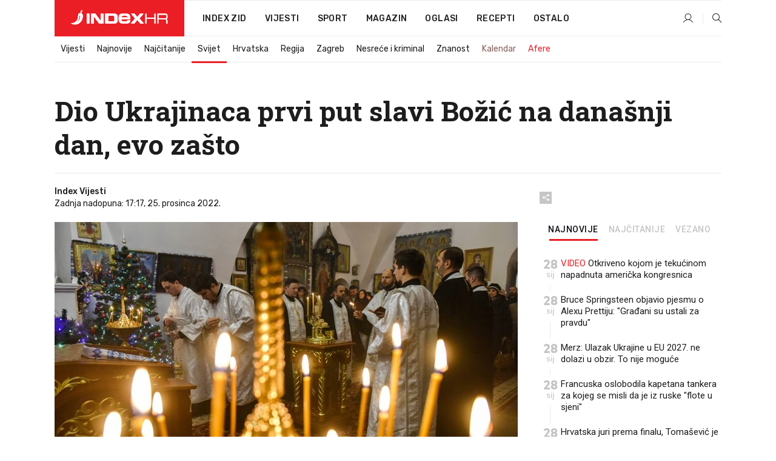

--- FILE ---
content_type: text/html; charset=utf-8
request_url: https://www.index.hr/vijesti/clanak/dio-ukrajinaca-prvi-put-slavi-bozic-na-danasnji-dan-evo-zasto/2424013.aspx
body_size: 25600
content:


<!DOCTYPE html>
<html lang="hr">
<head>
    <!--detect slow internet connection-->
<script type="text/javascript">
    var IS_SLOW_INTERNET = false;
    var SLOW_INTERNET_THRESHOLD = 5000;//ms
    var slowLoadTimeout = window.setTimeout(function () {
        IS_SLOW_INTERNET = true;
    }, SLOW_INTERNET_THRESHOLD);

    window.addEventListener('load', function () {
        window.clearTimeout(slowLoadTimeout);
    }, false);
</script>

    <meta charset="utf-8" />
    <meta name="viewport" content="width=device-width,height=device-height, initial-scale=1.0">
    <title>Dio Ukrajinaca prvi put slavi Božić na današnji dan, evo zašto - Index.hr</title>
    <!--todo: remove on production-->
    <meta name="description" content="UKRAJINSKO stanovništvo obično slavi Božić 7. siječnja, ali su ove godine neki pravoslavni Ukrajinci odlučili, uz blagoslov lokalnih crkava, Božić proslaviti 25. prosinca.">
    <meta property="fb:app_id" content="216060115209819">
    <meta name="robots" content="max-image-preview:large">
    <meta name="referrer" content="no-referrer-when-downgrade">

    <link rel="preload" href="//micro.rubiconproject.com/prebid/dynamic/26072.js" as="script" />
    <link rel="preload" href="https://pagead2.googlesyndication.com/tag/js/gpt.js" as="script" />

     <!--adblock detection-->
<script src="/Scripts/adblockDetect/ads.js"></script>
    

<script>
    window.constants = window.constants || {};
    window.constants.statsServiceHost = 'https://stats.index.hr';
    window.constants.socketsHost = 'https://sockets.index.hr';
    window.constants.chatHost = 'https://chat.index.hr';
    window.constants.interactiveHost = 'https://interactive.index.hr';
    window.constants.ssoAuthority = 'https://sso.index.hr/';
</script>

    <link rel='preconnect' href='https://fonts.googleapis.com' crossorigin>
    <link href="https://fonts.googleapis.com/css2?family=Roboto+Slab:wght@400;500;700;800&family=Roboto:wght@300;400;500;700;900&family=Rubik:wght@300;400;500;600;700&family=EB+Garamond:wght@600;700;800" rel="preload" as="style">
    <link href="https://fonts.googleapis.com/css2?family=Roboto+Slab:wght@400;500;700;800&family=Roboto:wght@300;400;500;700;900&family=Rubik:wght@300;400;500;600;700&family=EB+Garamond:wght@600;700;800" rel="stylesheet">

    

        <link href="/Content/desktop-bundle.min.css?v=ca3c9845-40e9-4051-a827-ccb0d1ed0ee1" rel="preload" as="style" />
        <link href="/Content/desktop-bundle.min.css?v=ca3c9845-40e9-4051-a827-ccb0d1ed0ee1" rel="stylesheet" />

    <link href="/Scripts/desktop-bundle.min.js?v=ca3c9845-40e9-4051-a827-ccb0d1ed0ee1" rel="preload" as="script" />
    <script src="/Scripts/desktop-bundle.min.js?v=ca3c9845-40e9-4051-a827-ccb0d1ed0ee1"></script>

        <!--recover ads, if adblock detected-->
<!--adpushup recovery-->
<script data-cfasync="false" type="text/javascript">
    if (!accountService.UserHasPremium()) {
        (function (w, d) { var s = d.createElement('script'); s.src = '//delivery.adrecover.com/41144/adRecover.js'; s.type = 'text/javascript'; s.async = true; (d.getElementsByTagName('head')[0] || d.getElementsByTagName('body')[0]).appendChild(s); })(window, document);
    }
</script>


    <script>
        if (accountService.UserHasPremium()) {
            const style = document.createElement('style');
            style.textContent = `
                .js-slot-container,
                .js-slot-loader,
                .reserve-height {
                    display: none !important;
                }
            `;
            document.head.appendChild(style);
        }
    </script>

    
<script>
    !function (e, o, n, i) { if (!e) { e = e || {}, window.permutive = e, e.q = []; var t = function () { return ([1e7] + -1e3 + -4e3 + -8e3 + -1e11).replace(/[018]/g, function (e) { return (e ^ (window.crypto || window.msCrypto).getRandomValues(new Uint8Array(1))[0] & 15 >> e / 4).toString(16) }) }; e.config = i || {}, e.config.apiKey = o, e.config.workspaceId = n, e.config.environment = e.config.environment || "production", (window.crypto || window.msCrypto) && (e.config.viewId = t()); for (var g = ["addon", "identify", "track", "trigger", "query", "segment", "segments", "ready", "on", "once", "user", "consent"], r = 0; r < g.length; r++) { var w = g[r]; e[w] = function (o) { return function () { var n = Array.prototype.slice.call(arguments, 0); e.q.push({ functionName: o, arguments: n }) } }(w) } } }(window.permutive, "cd150efe-ff8f-4596-bfca-1c8765fae796", "b4d7f9ad-9746-4daa-b552-8205ef41f49d", { "consentRequired": true });
    window.googletag = window.googletag || {}, window.googletag.cmd = window.googletag.cmd || [], window.googletag.cmd.push(function () { if (0 === window.googletag.pubads().getTargeting("permutive").length) { var e = window.localStorage.getItem("_pdfps"); window.googletag.pubads().setTargeting("permutive", e ? JSON.parse(e) : []); var o = window.localStorage.getItem("permutive-id"); o && (window.googletag.pubads().setTargeting("puid", o), window.googletag.pubads().setTargeting("ptime", Date.now().toString())), window.permutive.config.viewId && window.googletag.pubads().setTargeting("prmtvvid", window.permutive.config.viewId), window.permutive.config.workspaceId && window.googletag.pubads().setTargeting("prmtvwid", window.permutive.config.workspaceId) } });
    
</script>
<script async src="https://b4d7f9ad-9746-4daa-b552-8205ef41f49d.edge.permutive.app/b4d7f9ad-9746-4daa-b552-8205ef41f49d-web.js"></script>


    

<script type="text/javascript" src="https://interactive.index.hr/js/embed/interactive.min.js"></script>
<script>
    var $inin = $inin || {};

    $inin.config = {
        log: false,
        enabled: false
    }

    var $ininque = $ininque || [];

    var userPPID = accountService.GetUserPPID();

    if (userPPID){
        $inin.setClientUserId(userPPID);
    }

    $inin.enable();
</script>

    <!-- Global site tag (gtag.js) - Google Analytics -->
<script type="didomi/javascript" async src="https://www.googletagmanager.com/gtag/js?id=G-5ZTNWH8GVX"></script>
<script>
    window.dataLayer = window.dataLayer || [];
    function gtag() { dataLayer.push(arguments); }
    gtag('js', new Date());

    gtag('config', 'G-5ZTNWH8GVX');
</script>

        <script src="https://freshatl.azurewebsites.net/js/fresh-atl.js" async></script>

    <script>
        var googletag = googletag || {};
        googletag.cmd = googletag.cmd || [];
    </script>

    
        


<!-- Make sure this is inserted before your GPT tag -->
<script>
    var amazonAdSlots = [];

    amazonAdSlots.push({
        slotID: 'DA_L',
        slotName: '/21703950087/DA_vijesti_L',
        sizes: [[300, 250]]
    });

    amazonAdSlots.push({
        slotID: 'DA_R',
        slotName: '/21703950087/DA_vijesti_R',
        sizes: [[300, 250]]
    });

    amazonAdSlots.push({
        slotID: 'DA3',
        slotName: '/21703950087/DA3_vijesti',
        sizes: [[300, 250], [300, 600]]
    });

    amazonAdSlots.push({
        slotID: 'DA4',
        slotName: '/21703950087/DA4_vijesti',
        sizes: [[970, 90], [728, 90], [970, 250]]
    });


            amazonAdSlots.push({
                slotID: 'dfp-DIA',
                slotName: '/21703950087/DIA_vijesti',
                sizes: [[761, 152], [760, 200], [300, 250], [620, 350], [760, 150]]
            });

            amazonAdSlots.push({
                slotID: 'DA4',
                slotName: '/21703950087/DA_long',
                sizes: [[300, 250]]
            });
        </script>



    

<script type="text/javascript">
    window.gdprAppliesGlobally = true; (function () {
        function a(e) {
            if (!window.frames[e]) {
                if (document.body && document.body.firstChild) { var t = document.body; var n = document.createElement("iframe"); n.style.display = "none"; n.name = e; n.title = e; t.insertBefore(n, t.firstChild) }
                else { setTimeout(function () { a(e) }, 5) }
            }
        } function e(n, r, o, c, s) {
            function e(e, t, n, a) { if (typeof n !== "function") { return } if (!window[r]) { window[r] = [] } var i = false; if (s) { i = s(e, t, n) } if (!i) { window[r].push({ command: e, parameter: t, callback: n, version: a }) } } e.stub = true; function t(a) {
                if (!window[n] || window[n].stub !== true) { return } if (!a.data) { return }
                var i = typeof a.data === "string"; var e; try { e = i ? JSON.parse(a.data) : a.data } catch (t) { return } if (e[o]) { var r = e[o]; window[n](r.command, r.parameter, function (e, t) { var n = {}; n[c] = { returnValue: e, success: t, callId: r.callId }; a.source.postMessage(i ? JSON.stringify(n) : n, "*") }, r.version) }
            }
            if (typeof window[n] !== "function") { window[n] = e; if (window.addEventListener) { window.addEventListener("message", t, false) } else { window.attachEvent("onmessage", t) } }
        } e("__tcfapi", "__tcfapiBuffer", "__tcfapiCall", "__tcfapiReturn"); a("__tcfapiLocator"); (function (e) {
            var t = document.createElement("script"); t.id = "spcloader"; t.type = "text/javascript"; t.async = true; t.src = "https://sdk.privacy-center.org/" + e + "/loader.js?target=" + document.location.hostname; t.charset = "utf-8"; var n = document.getElementsByTagName("script")[0]; n.parentNode.insertBefore(t, n)
        })("02757520-ed8b-4c54-8bfd-4a5f5548de98")
    })();</script>


<!--didomi-->
<!--end-->


    <script>
        googletag.cmd.push(function() {
                
    googletag.pubads().setTargeting('rubrika', 'vijesti');
    googletag.pubads().setTargeting('articleId', '2424013');
    googletag.pubads().setTargeting('Rijeci_iz_naslova', ["ukrajinaca","prvi","slavi","božić","današnji","dan","zašto"]);
    googletag.pubads().setTargeting('chat', 'no');
    googletag.pubads().setTargeting('paragrafX', '10');

    ;


            googletag.pubads().setTargeting('podrubrikaId', ["23"]);
        

            googletag.pubads().setTargeting('authorId', ["2044"]);
        

            googletag.pubads().setTargeting('tagId', ["31","642","4356","1118378"]);
        ;
        });
    </script>

    
<script>
    var mainIndexDomainPath = "https://www.index.hr" + window.location.pathname;

    googletag.cmd.push(function () {
        googletag.pubads().disableInitialLoad();
        googletag.pubads().enableSingleRequest();
        googletag.pubads().collapseEmptyDivs(true);
        googletag.pubads().setTargeting('projekt', 'index');
        googletag.pubads().setTargeting('referer', '');
        googletag.pubads().setTargeting('hostname', 'www.index.hr');
        googletag.pubads().setTargeting('ar_1', 'false');
        googletag.pubads().setTargeting('ab_test', '');
        googletag.pubads().setTargeting('prebid', 'demand manager');

        if ('cookieDeprecationLabel' in navigator) {
            navigator.cookieDeprecationLabel.getValue().then((label) => {
                googletag.pubads().setTargeting('TPC', label);
            });
        }
        else {
            googletag.pubads().setTargeting('TPC', 'none');
        }

    });

    googleTagService.AddSlotRenderEndedListener();
</script>
    <script type='text/javascript' src='//static.criteo.net/js/ld/publishertag.js'></script>

    <meta property="og:title" content="Dio Ukrajinaca prvi put slavi Bo&#x17E;i&#x107; na dana&#x161;nji dan, evo za&#x161;to" />
    <meta property="og:description" content="UKRAJINSKO stanovni&#x161;tvo obi&#x10D;no slavi Bo&#x17E;ic&#x301; 7. sije&#x10D;nja, ali su ove godine neki pravoslavni Ukrajinci odlu&#x10D;ili, uz blagoslov lokalnih crkava, Bo&#x17E;ic&#x301; proslaviti 25. prosinca." />
    <meta property="og:image" content="https://ip.index.hr/remote/bucket.index.hr/b/index/2de180af-d53a-489e-b651-76fde8407b78.jpg?fb_wtrmrk=vijesti.jpg&amp;width=1200&amp;height=630&amp;mode=crop&amp;format=png" />
    <meta property="og:image:width" content="1200" />
    <meta property="og:image:height" content="630" />

    <meta name="twitter:card" content="summary_large_image">
    <meta name="twitter:site" content="@indexhr">
    <meta name="twitter:title" content="Dio Ukrajinaca prvi put slavi Bo&#x17E;i&#x107; na dana&#x161;nji dan, evo za&#x161;to">
    <meta name="twitter:description" content="UKRAJINSKO stanovni&#x161;tvo obi&#x10D;no slavi Bo&#x17E;ic&#x301; 7. sije&#x10D;nja, ali su ove godine neki pravoslavni Ukrajinci odlu&#x10D;ili, uz blagoslov lokalnih crkava, Bo&#x17E;ic&#x301; proslaviti 25. prosinca.">
    <meta name="twitter:image" content="https://ip.index.hr/remote/bucket.index.hr/b/index/2de180af-d53a-489e-b651-76fde8407b78.jpg?fb_wtrmrk=vijesti.jpg&amp;width=1200&amp;height=630&amp;mode=crop&amp;format=png">

    <script type="application/ld&#x2B;json">
        {"@context":"https://schema.org","@type":"WebSite","name":"Index.hr","potentialAction":{"@type":"SearchAction","target":"https://www.index.hr/trazi.aspx?upit={search_term_string}","query-input":"required name=search_term_string"},"url":"https://www.index.hr/"}
    </script>
    <script type="application/ld&#x2B;json">
        {"@context":"https://schema.org","@type":"Organization","name":"Index.hr","sameAs":["https://www.facebook.com/index.hr/","https://twitter.com/indexhr","https://www.youtube.com/channel/UCUp6H4ko32XqnV_6MOPunBA"],"url":"https://www.index.hr/","logo":{"@type":"ImageObject","url":"https://www.index.hr/Content/img/logo/index_logo_112x112.png"}}
    </script>

    <!-- Meta Pixel Code -->
<script>
    !function (f, b, e, v, n, t, s) {
        if (f.fbq) return; n = f.fbq = function () {
            n.callMethod ?
                n.callMethod.apply(n, arguments) : n.queue.push(arguments)
        };
        if (!f._fbq) f._fbq = n; n.push = n; n.loaded = !0; n.version = '2.0';
        n.queue = []; t = b.createElement(e); t.async = !0;
        t.src = v; s = b.getElementsByTagName(e)[0];
        s.parentNode.insertBefore(t, s)
    }(window, document, 'script',
        'https://connect.facebook.net/en_US/fbevents.js');
    fbq('init', '1418122964915670');
    fbq('track', 'PageView');
</script>
<noscript>
    <img height="1" width="1" style="display:none"
         src="https://www.facebook.com/tr?id=1418122964915670&ev=PageView&noscript=1" />
</noscript>
<!-- End Meta Pixel Code -->


    <script src="https://apetite.index.hr/bundles/apetite.js"></script>
    <script>
        var apetite = new AnalyticsPetite({ host: 'https://apetite.index.hr' });
        
                        apetite.setCategory('vijesti');
                        apetite.setArticleId('a-2424013');

        apetite.collect();
    </script>

    
    <link href="/Content/bootstrap-rating.css" rel="stylesheet" />
    <script async src='https://www.google.com/recaptcha/api.js'></script>

        <link rel="canonical" href="https://www.index.hr/vijesti/clanak/dio-ukrajinaca-prvi-put-slavi-bozic-na-danasnji-dan-evo-zasto/2424013.aspx">
        <link rel="alternate" href="https://www.index.hr/mobile/vijesti/clanak/dio-ukrajinaca-prvi-put-slavi-bozic-na-danasnji-dan-evo-zasto/2424013.aspx">

    <link rel="og:url" href="https://www.index.hr/clanak.aspx?id=2424013">


        <link rel="amphtml" href="https://www.index.hr/amp/vijesti/clanak/dio-ukrajinaca-prvi-put-slavi-bozic-na-danasnji-dan-evo-zasto/2424013.aspx">

    <meta property="og:type" content="article" />
    <meta property="og:url" content="https://www.index.hr/clanak.aspx?id=2424013">

    <script type="application/ld&#x2B;json">
        {"@context":"https://schema.org","@type":"WebPage","name":"Dio Ukrajinaca prvi put slavi Božić na današnji dan, evo zašto","description":"UKRAJINSKO stanovništvo obično slavi Božić 7. siječnja, ali su ove godine neki pravoslavni Ukrajinci odlučili, uz blagoslov lokalnih crkava, Božić proslaviti 25. prosinca.","url":"https://www.index.hr/","publisher":{"@type":"Organization","name":"Index.hr","sameAs":["https://www.facebook.com/index.hr/","https://twitter.com/indexhr","https://www.youtube.com/channel/UCUp6H4ko32XqnV_6MOPunBA"],"url":"https://www.index.hr/","logo":{"@type":"ImageObject","url":"https://www.index.hr/Content/img/logo/index_logo_112x112.png"}}}
    </script>
    <script type="application/ld&#x2B;json">
        {"@context":"https://schema.org","@type":"BreadcrumbList","itemListElement":[{"@type":"ListItem","name":"Index.hr","item":{"@type":"Thing","@id":"https://www.index.hr"},"position":1},{"@type":"ListItem","name":"Vijesti","item":{"@type":"Thing","@id":"https://www.index.hr/vijesti"},"position":2},{"@type":"ListItem","name":"Svijet","item":{"@type":"Thing","@id":"https://www.index.hr/vijesti/rubrika/svijet/23.aspx"},"position":3},{"@type":"ListItem","name":"Dio Ukrajinaca prvi put slavi Božić na današnji dan, evo zašto","item":{"@type":"Thing","@id":"https://www.index.hr/vijesti/clanak/dio-ukrajinaca-prvi-put-slavi-bozic-na-danasnji-dan-evo-zasto/2424013.aspx"},"position":4}]}
    </script>
    <script type="application/ld&#x2B;json">
        {"@context":"https://schema.org","@type":"NewsArticle","name":"Dio Ukrajinaca prvi put slavi Božić na današnji dan, evo zašto","description":"UKRAJINSKO stanovništvo obično slavi Božić 7. siječnja, ali su ove godine neki pravoslavni Ukrajinci odlučili, uz blagoslov lokalnih crkava, Božić proslaviti 25. prosinca.","image":{"@type":"ImageObject","url":"https://ip.index.hr/remote/bucket.index.hr/b/index/2de180af-d53a-489e-b651-76fde8407b78.jpg","height":683,"width":1200},"mainEntityOfPage":{"@type":"WebPage","name":"Dio Ukrajinaca prvi put slavi Božić na današnji dan, evo zašto","description":"UKRAJINSKO stanovništvo obično slavi Božić 7. siječnja, ali su ove godine neki pravoslavni Ukrajinci odlučili, uz blagoslov lokalnih crkava, Božić proslaviti 25. prosinca.","url":"https://www.index.hr/vijesti/clanak/dio-ukrajinaca-prvi-put-slavi-bozic-na-danasnji-dan-evo-zasto/2424013.aspx","publisher":{"@type":"Organization","name":"Index.hr","sameAs":["https://www.facebook.com/index.hr/","https://twitter.com/indexhr","https://www.youtube.com/channel/UCUp6H4ko32XqnV_6MOPunBA"],"url":"https://www.index.hr/","logo":{"@type":"ImageObject","url":"https://www.index.hr/Content/img/logo/index_logo_112x112.png"}}},"url":"https://www.index.hr/vijesti/clanak/dio-ukrajinaca-prvi-put-slavi-bozic-na-danasnji-dan-evo-zasto/2424013.aspx","author":{"@type":"Organization","name":"Index.hr","sameAs":["https://www.facebook.com/index.hr/","https://twitter.com/indexhr","https://www.youtube.com/channel/UCUp6H4ko32XqnV_6MOPunBA"],"url":"https://www.index.hr/","logo":{"@type":"ImageObject","url":"https://www.index.hr/Content/img/logo/index_logo_112x112.png"}},"dateModified":"2022-12-25","datePublished":"2022-12-25","headline":"Dio Ukrajinaca prvi put slavi Božić na današnji dan, evo zašto","isAccessibleForFree":true,"keywords":"Rusija,ukrajina,pravoslavna crkva, Ukrajina Božić","publisher":{"@type":"Organization","name":"Index.hr","sameAs":["https://www.facebook.com/index.hr/","https://twitter.com/indexhr","https://www.youtube.com/channel/UCUp6H4ko32XqnV_6MOPunBA"],"url":"https://www.index.hr/","logo":{"@type":"ImageObject","url":"https://www.index.hr/Content/img/logo/index_logo_112x112.png"}},"isPartOf":{"@type":["NewsArticle"],"name":"Index.hr","productID":"CAoiEN-u-SQZulOA8lpEXJtZjRU:index_premium"}}
    </script>

    <script src="https://cdnjs.cloudflare.com/ajax/libs/fingerprintjs2/1.6.1/fingerprint2.min.js"></script>

        <link rel="preload" as="image" imagesrcset="https://ip.index.hr/remote/bucket.index.hr/b/index/2de180af-d53a-489e-b651-76fde8407b78.jpg?width=765&amp;height=435">

        <script type="text/javascript">
            window._taboola = window._taboola || [];
            _taboola.push({ article: 'auto' });
            !function (e, f, u, i) {
                if (!document.getElementById(i)) {
                    e.async = 1;
                    e.src = u;
                    e.id = i;
                    f.parentNode.insertBefore(e, f);
                }
            }(document.createElement('script'),
                document.getElementsByTagName('script')[0],
                '//cdn.taboola.com/libtrc/indexhr-en/loader.js',
                'tb_loader_script');
            if (window.performance && typeof window.performance.mark == 'function') { window.performance.mark('tbl_ic'); }
        </script>

    <script>
        bridPlayerService.AddKeyValueIntoMacros('rubrika', 'vijesti');
        bridPlayerService.AddKeyValueIntoMacros('projekt', 'index');
    </script>

</head>
<body>
    <script>
    window.fbAsyncInit = function () {
        FB.init({
            appId: '216060115209819',
            xfbml: true,
            version: 'v19.0'
        });
    };
</script>
<script async defer crossorigin="anonymous" src="https://connect.facebook.net/hr_HR/sdk.js"></script>
    <!--OpenX-->
<iframe src="//u.openx.net/w/1.0/pd?ph=&cb=286226c6-dc8e-43b2-b12c-b2aac5bf50d6&gdpr=1&gdpr_consent=2" style="display:none;width:0;height:0;border:0; border:none;"></iframe>

        




    <div class="main-container no-padding main-content-bg">
                

<div class="google-billboard-top">
    <!-- /21703950087/DB1 -->
    <div id='DB1' class="js-slot-container" data-css-class="google-box bottom-margin-60">
        <script>
            googletag.cmd.push(function () {
                googletag.defineSlot('/21703950087/DB1', [[970, 250], [970, 500], [970, 90], [728, 90], [800, 250], [1, 1]], 'DB1').addService(googletag.pubads());

                googletag.display('DB1');
            });
        </script>
    </div>
</div>

    </div>

    


<header class="main-menu-container">
    <div class="float-menu no-height" style="" menu-fix-top>
        <div class="main-container no-height clearfix">
            <div class="main-menu no-height">
                    <h1 class="js-logo logo vijesti-gradient-bg">
                        <img class="main" src="/Content/img/logo/index_main.svg" alt="index.hr" />
                        <img class="small" src="/Content/img/logo/paprika_logo.svg" alt="index.hr" />
                        <a class="homepage-link" href="/" title="index.hr"> </a>
                    </h1>
                <nav class="menu-holder clearfix" aria-label="Glavna navigacija">
                    <ul>
                        <li>
                            <a class="main-text-hover no-drop" href="/zid"> Index Zid</a>
                        </li>

                        <li>
                            <a class="vijesti-text-hover" href="/vijesti">
                                Vijesti
                            </a>
                        </li>
                        <li>
                            <a class="sport-text-hover" href="/sport">
                                Sport
                            </a>
                        </li>
                        <li class="menu-drop">
                            <span class="expandable magazin-text-hover">Magazin</span>
                            <ul class="dropdown-content display-none">
                                <li class="magazin-bg-hover">
                                    <a href="/magazin">
                                        Magazin
                                    </a>
                                </li>
                                <li class="shopping-bg-gradient-hover">
                                    <a href="/shopping">
                                        Shopping
                                    </a>
                                </li>
                                <li class="ljubimci-bg-hover">
                                    <a href="/ljubimci">
                                        Ljubimci
                                    </a>
                                </li>
                                <li class="food-bg-hover">
                                    <a href="/food">
                                        Food
                                    </a>
                                </li>
                                <li class="mame-bg-hover">
                                    <a href="/mame">
                                        Mame
                                    </a>
                                </li>
                                <li class="auto-bg-gradient-hover">
                                    <a href="/auto">
                                        Auto
                                    </a>
                                </li>
                                <li class="fit-bg-hover">
                                    <a href="/fit">
                                        Fit
                                    </a>
                                </li>
                                <li class="chill-bg-hover">
                                    <a href="/chill">
                                        Chill
                                    </a>
                                </li>
                                <li class="horoskop-bg-hover">
                                    <a href="/horoskop">
                                        Horoskop
                                    </a>
                                </li>
                            </ul>
                        </li>
                        <li>
                            <a class="oglasi-text-hover" href="https://www.index.hr/oglasi">
                                Oglasi
                            </a>
                        </li>
                        <li>
                            <a class="recepti-text-hover" href="https://recepti.index.hr">
                                Recepti
                            </a>
                        </li>
                        <li class="menu-drop">
                            <span class="expandable">Ostalo</span>
                            <ul class="dropdown-content ostalo display-none">
                                <li class="main-bg-hover">
                                    <a href="https://jobs.index.hr/">
                                        Zaposli se na Indexu
                                    </a>
                                </li>
                                <li class="lajkhr-bg-hover">
                                    <a href="https://www.index.hr/lajk/">
                                        Lajk.hr
                                    </a>
                                </li>
                                <li class="vjezbe-bg-hover">
                                    <a href="https://vjezbe.index.hr">
                                        Vježbe
                                    </a>
                                </li>
                                <li class="main-bg-hover">
                                    <a href="/info/tecaj">
                                        Tečaj
                                    </a>
                                </li>
                                <li class="main-bg-hover">
                                    <a href="/info/tv">
                                        TV program
                                    </a>
                                </li>
                                <li class="main-bg-hover">
                                    <a href="/info/kino">
                                        Kino
                                    </a>
                                </li>
                                <li class="main-bg-hover">
                                    <a href="/info/vrijeme">
                                        Vrijeme
                                    </a>
                                </li>
                                <li class="kalendar-bg-hover">
                                    <a href="/kalendar">
                                        Kalendar
                                    </a>
                                </li>
                            </ul>
                        </li>
                    </ul>
                    <ul class="right-part">
                        <li id="login-menu" class="menu-drop">
                            


<div id="menu-login"
     v-scope
     v-cloak
     @mounted="onLoad">
    <div v-if="userInfo !== null && userInfo.IsLoggedIn === true">
        <div class="user-menu expandable no-padding">
            <div v-if="userInfo.ProfileImage === null" class="initials-holder separator center-aligner">
                <div class="initials center-aligner">
                    {{userInfo.Initials}}
                </div>
                <div class="user-firstname">
                    {{userInfo.FirstName}}
                </div>
            </div>

            <div v-if="userInfo.ProfileImage !== null" class="avatar separator center-aligner">
                <img :src="'https://ip.index.hr/remote/bucket.index.hr/b/index/' + userInfo.ProfileImage + '?width=20&height=20&mode=crop'" />
                <div class="user-firstname">
                    {{userInfo.FirstName}}
                </div>
            </div>
        </div>
        <ul class="dropdown-content display-none">
            <li class="main-bg-hover">
                <a href="/profil">Moj profil</a>
            </li>
            <li class="main-bg-hover">
                <a :href="'https://sso.index.hr/' + 'account/dashboard?redirect_hint=' + 'https%3A%2F%2Fwww.index.hr%2Fvijesti%2Fclanak%2Fdio-ukrajinaca-prvi-put-slavi-bozic-na-danasnji-dan-evo-zasto%2F2424013.aspx'">Upravljanje računom</a>
            </li>
            <li class="main-bg-hover">
                <a @click="logout">Odjavite se</a>
            </li>
        </ul>
    </div>

    <div v-if="userInfo === null || userInfo.IsLoggedIn === false" @click="login" class="user-menu no-padding">
        <div class="login-btn separator">
            <i class="index-user-alt"></i>
        </div>
    </div>
</div>

<script>
    PetiteVue.createApp({
        userInfo: {},
        onLoad() {
            var self = this;

            var userInfoCookie = accountService.GetUserInfo();

            var userHasPremium = accountService.UserHasPremium();
            googleEventService.CreateCustomEventGA4("user_data", "has_premium", userHasPremium);

            if (userInfoCookie != null) {
                if (userInfoCookie.HasPremium === undefined) {
                    accountService.DeleteMetaCookie();

                    accountService.CreateMetaCookie()
                    .then(function (response) {
                        self.userInfo = accountService.GetUserInfo();
                    });
                }
                else if (userInfoCookie.IsLoggedIn === true) {
                    userApiService.getPremiumStatus()
                    .then(function (response) {
                        if (response.data.HasPremium != userInfoCookie.HasPremium) {
                            accountService.DeleteMetaCookie();

                            accountService.CreateMetaCookie()
                            .then(function (response) {
                                self.userInfo = accountService.GetUserInfo();
                            });
                        }
                    });
                }
                else {
                    self.userInfo = accountService.GetUserInfo();
                }
            }
            else {
                accountService.CreateMetaCookie()
                .then(function (response) {
                    self.userInfo = accountService.GetUserInfo();
                });
            }
        },
        login() {
            globalDirectives.ShowLoginPopup()
        },
        logout() {
            accountService.Logout('/profil/odjava')
        }
    }).mount("#menu-login");
</script>

                        </li>
                        <li>
                            <a href="/trazi.aspx" class="menu-icon btn-open-search"><i class="index-magnifier"></i></a>
                        </li>
                    </ul>
                </nav>
            </div>
        </div>
    </div>

        


    <div class="sub-menu-container main-container">
        <div class="sub-menu-holder scroll-menu-arrows-holder" data-animate-width="200">
            <ul class="sub-menu scroll-menu clearfix">
                    <li class="sub-menu-item scroll-menu-item vijesti-border-bottom ">
                        <a class="" href="/vijesti">Vijesti</a>
                    </li>
                    <li class="sub-menu-item scroll-menu-item vijesti-border-bottom ">
                        <a class="" href="/najnovije?kategorija=3">Najnovije</a>
                    </li>
                    <li class="sub-menu-item scroll-menu-item vijesti-border-bottom ">
                        <a class="" href="/najcitanije?kategorija=3">Naj&#x10D;itanije</a>
                    </li>
                    <li class="sub-menu-item scroll-menu-item vijesti-border-bottom active">
                        <a class="" href="/vijesti/rubrika/svijet/23.aspx">Svijet</a>
                    </li>
                    <li class="sub-menu-item scroll-menu-item vijesti-border-bottom ">
                        <a class="" href="/vijesti/rubrika/hrvatska/22.aspx">Hrvatska</a>
                    </li>
                    <li class="sub-menu-item scroll-menu-item vijesti-border-bottom ">
                        <a class="" href="/vijesti/rubrika/regija/1540.aspx">Regija</a>
                    </li>
                    <li class="sub-menu-item scroll-menu-item vijesti-border-bottom ">
                        <a class="" href="/vijesti/rubrika/zagreb/1553.aspx">Zagreb</a>
                    </li>
                    <li class="sub-menu-item scroll-menu-item vijesti-border-bottom ">
                        <a class="" href="/vijesti/rubrika/nesrece-i-kriminal/46.aspx">Nesre&#x107;e i kriminal</a>
                    </li>
                    <li class="sub-menu-item scroll-menu-item vijesti-border-bottom ">
                        <a class="" href="/vijesti/rubrika/znanost/1722.aspx">Znanost</a>
                    </li>
                    <li class="sub-menu-item scroll-menu-item vijesti-border-bottom ">
                        <a class="kalendar-text kalendar-text-hover" href="/kalendar">Kalendar</a>
                    </li>
                    <li class="sub-menu-item scroll-menu-item vijesti-border-bottom ">
                        <a class="vijesti-text vijesti-text-hover" href="/afere">Afere</a>
                    </li>
            </ul>
            <div class="scroll-menu-arrows display-none">
                <div class="navigation-arrow left-arrow disabled vijesti-text-hover"><i class="index-arrow-left"></i></div>
                <div class="navigation-arrow right-arrow disabled vijesti-text-hover"><i class="index-arrow-right"></i></div>
            </div>
        </div>
    </div>

</header>


        <div class="dfp-left-column">
            

<!-- /21703950087/D_sky_L -->
<div id='D_sky_L' class="js-slot-container" data-css-class="google-box">
    <script>
        googletag.cmd.push(function () {
            googletag.defineSlot('/21703950087/D_sky_L', [[300, 600], [160, 600]], 'D_sky_L').addService(googletag.pubads());
            googletag.display('D_sky_L');
        });
    </script>
</div>
        </div>

    <main>
        







    


<div class="js-slot-container" data-has-close-btn="true">
    <div class="js-slot-close-btn dfp-close-btn dfp-close-btn-fixed display-none">
        <div class="close-btn-creative">
            <i class="index-close"></i>
        </div>
    </div>

    <!-- /21703950087/D_sticky -->
    <div id='D_sticky' class="js-slot-holder" data-css-class="google-box bottom-sticky">
        <script>
            googletag.cmd.push(function () {
                googletag.defineSlot('/21703950087/D_sticky_all', [[1200, 150], [728, 90], [970, 250], [970, 90], [1, 1]], 'D_sticky').addService(googletag.pubads());

                googletag.display('D_sticky');
            });
        </script>
    </div>
</div>



<style>
    .main-container {
        max-width: 1140px;
    }

    .dfp-left-column {
        margin-right: 570px;
    }

    .dfp-right-column {
        margin-left: 570px;
    }
</style>

<article class="article-container"  data-breakrows="10" data-author="[2044]">
    <div class="article-header-code">
        
    </div>

    <div class="article-holder main-container main-content-bg ">






        <header class="article-title-holder">
            


<h1 class="vijesti-text-parsed title js-main-title">
    Dio Ukrajinaca prvi put slavi Božić na današnji dan, evo zašto
</h1>

<div class="article-info flex">
    <div class="author-holder flex">

        <div class="flex-1">
                <div class="author-name flex">
                    Index Vijesti

                </div>

            <div>
                Zadnja nadopuna: 17:17, 25. prosinca 2022.
            </div>
        </div>
    </div>
    <div class="social-holder flex">
        <div class="other"><i class="index-share"></i></div>
        


<div class="share-buttons-holder display-none clearfix">
    <div class="facebook-bg share-button" share-button data-share-action="facebook" data-article-id="2424013" data-facebook-url="https://www.index.hr/clanak.aspx?id=2424013">
        <i class="index-facebook"></i>
    </div>

    <script type="text/javascript" async src="https://platform.twitter.com/widgets.js"></script>
    <a class="share-button x-bg" share-button data-share-action="twitter" data-article-id="2424013" href="https://twitter.com/intent/tweet?url=https://www.index.hr/clanak.aspx?id=2424013&via=indexhr&text=Dio Ukrajinaca prvi put slavi Bo&#x17E;i&#x107; na dana&#x161;nji dan, evo za&#x161;to&size=large">
        <i class="index-x"></i>
    </a>

    <script type="text/javascript" async defer src="//assets.pinterest.com/js/pinit.js"></script>

    <a class="share-button pinterest-bg pin-it-button" share-button data-share-action="pinterest" data-article-id="2424013" href="http://pinterest.com/pin/create/button/?url=https://www.index.hr/clanak.aspx?id=2424013&media=https://ip.index.hr/remote/bucket.index.hr/b/index/2de180af-d53a-489e-b651-76fde8407b78.jpg&description=Dio Ukrajinaca prvi put slavi Bo&#x17E;i&#x107; na dana&#x161;nji dan, evo za&#x161;to" data-pin-custom="true">
        <i class="index-pinterest"></i>
    </a>

    <a class="share-button gplus-bg" share-button data-share-action="gplus" data-article-id="2424013" href="https://plus.google.com/share?url=https://www.index.hr/clanak.aspx?id=2424013" onclick="javascript:window.open(this.href,'', 'menubar=no,toolbar=no,resizable=yes,scrollbars=yes,height=600,width=400');return false;">
        <i class="index-gplus"></i>
    </a>

    <a class="share-button linkedin-bg" share-button data-share-action="linkedin" data-article-id="2424013" href="https://www.linkedin.com/shareArticle?mini=true&url=https://www.index.hr/clanak.aspx?id=2424013&title=Dio Ukrajinaca prvi put slavi Bo&#x17E;i&#x107; na dana&#x161;nji dan, evo za&#x161;to&summary=UKRAJINSKO stanovni&#x161;tvo obi&#x10D;no slavi Bo&#x17E;ic&#x301; 7. sije&#x10D;nja, ali su ove godine neki pravoslavni Ukrajinci odlu&#x10D;ili, uz blagoslov lokalnih crkava, Bo&#x17E;ic&#x301; proslaviti 25. prosinca.&source=Index.hr" onclick="javascript:window.open(this.href,'', 'menubar=no,toolbar=no,resizable=yes,scrollbars=yes,height=400,width=600');return false;">
        <i class="index-linkedIn"></i>
    </a>

    <a class="share-button mail-bg" share-button data-share-action="mail" data-article-id="2424013" href="mailto:?subject=Dio Ukrajinaca prvi put slavi Bo&#x17E;i&#x107; na dana&#x161;nji dan, evo za&#x161;to&body=https%3A%2F%2Fwww.index.hr%2Fclanak.aspx%3Fid%3D2424013" target="_blank">
        <i class="index-mail"></i>
    </a>

    <div class="share-button btn-close">
        <i class="index-close"></i>
    </div>
</div>
    </div>
</div>


        </header>

        <div class="top-part flex">
            <div class="left-part">
                        

<figure class="img-container">
        <div class="img-holder" style="padding-bottom: 56.86%;">
            <img class="img-responsive" src="https://ip.index.hr/remote/bucket.index.hr/b/index/2de180af-d53a-489e-b651-76fde8407b78.jpg?width=765&amp;height=435" alt="Dio Ukrajinaca prvi put slavi Bo&#x17E;i&#x107; na dana&#x161;nji dan, evo za&#x161;to" />
        </div>

        <figcaption class="main-img-desc clearfix">
            <span></span>
                <span class="credits">Foto: EPA</span>
        </figcaption>
</figure>

                <div class="content-holder">
                            

<div class="js-slot-container" data-css-class="dfp-inarticle" data-disclaimer="true">
    <span class="js-slot-disclaimer ad-unit-text display-none">
        Tekst se nastavlja ispod oglasa
    </span>

    <div class="flex no-margin double">
        <!-- /21703950087/DA_top_L -->
        <div id="DA_top_L" class="no-margin">
            <script>
                googletag.cmd.push(function () {
                    googletag.defineSlot('/21703950087/DA_top_L', [[300, 250], [1, 1]], 'DA_top_L').addService(googletag.pubads());

                    googletag.display('DA_top_L');
                });
            </script>
        </div>

        <!-- /21703950087/DA_top_R -->
        <div id="DA_top_R" class="no-margin">
            <script>
                googletag.cmd.push(function () {
                    googletag.defineSlot('/21703950087/DA_top_R', [[300, 250], [1, 1]], 'DA_top_R').addService(googletag.pubads());

                    googletag.display('DA_top_R');
                });
            </script>
        </div>
    </div>
</div>


                    <div class="text-holder">
                            

<section class="text vijesti-link-underline js-smartocto" aria-label="Tekst članka">
    <p>UKRAJINSKO stanovništvo obično slavi Božić 7. siječnja, ali su ove godine neki pravoslavni Ukrajinci odlučili, uz blagoslov lokalnih crkava, Božić proslaviti 25. prosinca.</p>

<p>Misa proslave Isusovog rođenja u prosincu donedavno se u Ukrajini smatrala radikalnom, ali ruska invazija je promijenila stav mnogih. U listopadu je Pravoslavna crkva Ukrajine, koja se izborila za samostalnost od ruske crkve, pristala vjernicima dozvoliti da Božić proslave 25. prosinca.</p>

<p>Izbor tog datuma ima jasan politički i vjerski prizvuk u toj zemlji s rivalskim pravoslavnim crkvama i gdje male izmjene običaja mogu imati snažno značenje u kulturološkom ratu koji se odvija paralelno s pravim ratom. Za neke ljude promjena datuma predstavlja odvajanje od Rusije, njene kulture i religije, piše AP, a prenosi <a href="https://n1info.hr/svijet/dio-ukrajinaca-po-prvi-put-slavi-bozic-25-prosinca-razbjesnili-su-ruse/" target="_blank">N1</a>.</p>

<h3>Crkva dozvolila da vjernici biraju kada će slaviti Božić</h3>

<p>"Ono što je počelo 24. veljače, ruska invazija u punom obujmu, buđenje je i razumijevanje da više ne možemo biti dio ruskog svijeta", rekla je&nbsp;Olena Palij, 33-godišnja stanovnica Bobrice, sela kod Kijeva.</p>

<p>Ruska pravoslavna crkva koja tvrdi da ima vlast nad pravoslavljem u Ukrajini, kao i neke druge pravoslavne crkve, i dalje koriste stari, julijanski kalendar. Božić je po tom kalendaru 7. siječnja, 13 dana kasnije nego po gregorijanskom kalendaru koji koristi većina crkvenih i sekularnih skupina.</p>

<p>Katolička crkva je suvremeni, astronomski precizniji gregorijanski kalendar prihvatila u 16. stoljeću, a potom su to učinili i protestanti i neke pravoslavne crkve.</p>

<div class="js-slot-container reserve-height-with-disclaimer" data-css-class="dfp-inarticle" data-disclaimer="true" data-css-remove-after-render="reserve-height-with-disclaimer">
        <div class="js-slot-loader main-loader center-aligner">
            <div class="loader-animation"><div></div><div></div><div></div><div></div></div>
        </div>

    <span class="js-slot-disclaimer ad-unit-text display-none">
        Tekst se nastavlja ispod oglasa
    </span>

    <div class="flex no-margin double">
        <!-- /21703950087/DA_L -->
        <div id="DA_L" class="no-margin">
            <script>
                googletag.cmd.push(function () {
                    var slot = googletag.defineSlot('/21703950087/DA_L', [[320, 180], [300, 170], [250, 250], [200, 200], [320, 100], [300, 250], [300, 100], [300, 50], [1, 1]], 'DA_L').addService(googletag.pubads());

                    if ('True' == 'True') {
                        slot.setCollapseEmptyDiv(true, false);
                    }

                    googletag.display('DA_L');
                });
            </script>
        </div>

        <!-- /21703950087/DA_R -->
        <div id="DA_R" class="no-margin">
            <script>
                googletag.cmd.push(function () {
                    var slot = googletag.defineSlot('/21703950087/DA_R', [[320, 180], [300, 170], [250, 250], [200, 200], [320, 100], [300, 250], [300, 100], [300, 50], [1, 1]], 'DA_R').addService(googletag.pubads());

                    if ('True' == 'True') {
                        slot.setCollapseEmptyDiv(true, false);
                    }

                    googletag.display('DA_R');
                });
            </script>
        </div>
    </div>
</div>


<p>Sinoda Pravoslavne crkve Ukrajine je u listopadu donijela odluku da poglavari lokalnih crkava mogu zajedno sa svojim vjernicima izabrati datum proslave Božića rekavši da je to odlučeno nakon višegodišnjih rasprava, ali i da je to posljedica ratnih okolnosti.</p>

<h3>"Moja crkva ne smije biti povezana s mrakom i tamom, s antikristom, što je danas Rusija"</h3>

<p>U selu Bobrici je prošlog tjedna 200 od 204 vjernika glasalo za 25. prosinca kao novi dan za proslavu Božića. Oleg Škula, pripadnik dobrovoljnih snaga teritorijalne obrane u okrugu u kojem je to selo, rekao je da smatra da njegova crkva ne smije biti povezana s "mrakom i tamom, s antikristom, što je danas Rusija".</p>

<p>Ekumenski patrijarh&nbsp;Bartolomej, duhovni vođa Pravoslavne crkve, dao je 2019. godine potpunu nezavisnost – autokefalnost Pravoslavnoj crkvi Ukrajine. Ukrajinci koji su se zalagali za priznanje svoje crkve, u tandemu s političkom nezavisnošću Ukrajine, dugo su tražili takvo odobrenje.</p>

<p>Ruska pravoslavna crkva i njen lider, patrijarh&nbsp;Kiril, žestoko su protestirali zbog tog poteza rekavši da Ukrajina nije pod jurisdikcijom Bartolomeja. Druga velika grana pravoslavlja u toj zemlji, Ukrajinska pravoslavna crkva, ostala je vjerna Moskvi do izbijanja rata. Proglasila je nezavisnost u svibnju iako je i dalje pod nadzorom države. Ta crkva Božić tradicionalno slavi 7. siječnja.</p>

</section>


                        

<div class="article-report-container ">
    <div class="article-report-trigger" data-article-id="2424013">
        <div class="bullet-send-report-icon">
            <i class="index-send"></i>
        </div>
        Znate li nešto više o temi ili želite prijaviti grešku u tekstu? Kliknite <strong>ovdje</strong>.
        </div>
    <div class="popup-holder report-holder display-none">
        <div class="loading-container">
            <span class="img-helper"></span>
            <img src="/Content/img/loader_40px.gif" />
        </div>
    </div>
</div>

                        

<div class="article-call-to-action js-article-call-to-action">
    <div class="subtitle flex text-uppercase vijesti-text">
        <div class="flex first-part">
            <div class="subtitle__logo js-article-call-to-action-logo">Ovo je <i class="index-logo"></i>.</div>
            <div class="subtitle__nation js-article-call-to-action-nation">Homepage nacije.</div>
        </div>
        <div class="subtitle__visitors js-article-call-to-action-visitors" data-text="74.994 čitatelja danas."></div>
    </div>
    <div class="bullets">
        <div class="bullet-send-report-icon">
            <i class="index-send"></i>
        </div>
        Imate važnu priču? Javite se na <strong>desk@index.hr</strong> ili klikom <strong><a class="vijesti-text-hover" href="/posaljite-pricu?index_ref=article_vazna_prica">ovdje</a></strong>. Atraktivne fotografije i videe plaćamo.
    </div>
    <div class="bullets">
        <div class="bullet-send-report-icon">
            <i class="index-send"></i>
        </div>
        Želite raditi na Indexu? Prijavite se <strong><a class="vijesti-text-hover" href="https://jobs.index.hr?index_ref=article_index_jobs" target="_blank">ovdje</a></strong>.
    </div>
</div>

                        





                            

<!-- /21703950087/DIA -->
<div id="DIA" class="js-slot-container" data-css-class="google-box margin-top-20 top-padding border-top">
    <script>
        googletag.cmd.push(function () {
            googletag.defineSlot('/21703950087/DIA', [[300, 250], [336, 280], [620, 350], [760, 150], [760, 200], [761, 152], [1, 1], 'fluid'], 'DIA').addService(googletag.pubads());
            googletag.display('DIA');
        });
    </script>
</div>


                        


<div class="reactions-container clearfix">
    <div class="social-holder social-bottom flex">
        <div class="other"><i class="index-share"></i></div>
        


<div class="share-buttons-holder display-none clearfix">
    <div class="facebook-bg share-button" share-button data-share-action="facebook" data-article-id="2424013" data-facebook-url="https://www.index.hr/clanak.aspx?id=2424013">
        <i class="index-facebook"></i>
    </div>

    <script type="text/javascript" async src="https://platform.twitter.com/widgets.js"></script>
    <a class="share-button x-bg" share-button data-share-action="twitter" data-article-id="2424013" href="https://twitter.com/intent/tweet?url=https://www.index.hr/clanak.aspx?id=2424013&via=indexhr&text=Dio Ukrajinaca prvi put slavi Bo&#x17E;i&#x107; na dana&#x161;nji dan, evo za&#x161;to&size=large">
        <i class="index-x"></i>
    </a>

    <script type="text/javascript" async defer src="//assets.pinterest.com/js/pinit.js"></script>

    <a class="share-button pinterest-bg pin-it-button" share-button data-share-action="pinterest" data-article-id="2424013" href="http://pinterest.com/pin/create/button/?url=https://www.index.hr/clanak.aspx?id=2424013&media=https://ip.index.hr/remote/bucket.index.hr/b/index/2de180af-d53a-489e-b651-76fde8407b78.jpg&description=Dio Ukrajinaca prvi put slavi Bo&#x17E;i&#x107; na dana&#x161;nji dan, evo za&#x161;to" data-pin-custom="true">
        <i class="index-pinterest"></i>
    </a>

    <a class="share-button gplus-bg" share-button data-share-action="gplus" data-article-id="2424013" href="https://plus.google.com/share?url=https://www.index.hr/clanak.aspx?id=2424013" onclick="javascript:window.open(this.href,'', 'menubar=no,toolbar=no,resizable=yes,scrollbars=yes,height=600,width=400');return false;">
        <i class="index-gplus"></i>
    </a>

    <a class="share-button linkedin-bg" share-button data-share-action="linkedin" data-article-id="2424013" href="https://www.linkedin.com/shareArticle?mini=true&url=https://www.index.hr/clanak.aspx?id=2424013&title=Dio Ukrajinaca prvi put slavi Bo&#x17E;i&#x107; na dana&#x161;nji dan, evo za&#x161;to&summary=UKRAJINSKO stanovni&#x161;tvo obi&#x10D;no slavi Bo&#x17E;ic&#x301; 7. sije&#x10D;nja, ali su ove godine neki pravoslavni Ukrajinci odlu&#x10D;ili, uz blagoslov lokalnih crkava, Bo&#x17E;ic&#x301; proslaviti 25. prosinca.&source=Index.hr" onclick="javascript:window.open(this.href,'', 'menubar=no,toolbar=no,resizable=yes,scrollbars=yes,height=400,width=600');return false;">
        <i class="index-linkedIn"></i>
    </a>

    <a class="share-button mail-bg" share-button data-share-action="mail" data-article-id="2424013" href="mailto:?subject=Dio Ukrajinaca prvi put slavi Bo&#x17E;i&#x107; na dana&#x161;nji dan, evo za&#x161;to&body=https%3A%2F%2Fwww.index.hr%2Fclanak.aspx%3Fid%3D2424013" target="_blank">
        <i class="index-mail"></i>
    </a>

    <div class="share-button btn-close">
        <i class="index-close"></i>
    </div>
</div>
    </div>
</div>

                            


<nav class="tags-holder" aria-label="Tagovi">
		<a href="/tag/31/rusija.aspx"
		   class="vijesti-bg-hover tag-item ">
			<span class="vijesti-text hashtag">#</span>Rusija
		</a>
		<a href="/tag/642/ukrajina.aspx"
		   class="vijesti-bg-hover tag-item ">
			<span class="vijesti-text hashtag">#</span>ukrajina
		</a>
		<a href="/tag/4356/pravoslavna-crkva.aspx"
		   class="vijesti-bg-hover tag-item ">
			<span class="vijesti-text hashtag">#</span>pravoslavna crkva
		</a>
		<a href="/tag/1118378/ukrajina-bozic.aspx"
		   class="vijesti-bg-hover tag-item ">
			<span class="vijesti-text hashtag">#</span> Ukrajina Bo&#x17E;i&#x107;
		</a>

</nav>
                    </div>
                </div>
            </div>
            <aside class="right-part direction-column flex" aria-label="Najnoviji članci">
                <div>
                        

<!-- /21703950087/Box1 -->
<div id='Box1' class="js-slot-container" data-css-class="google-box bottom-margin-50">
    <script>
        googletag.cmd.push(function () {
            googletag.defineSlot('/21703950087/Box1', [[300, 170], [250, 250], [200, 200], [160, 600], [300, 250], [300, 100], [300, 600], [300, 50], [1, 1], 'fluid'], 'Box1').addService(googletag.pubads());

            googletag.display('Box1');
        });
    </script>
</div>



                    

<div class="timeline-side">
    <ul class="nav timeline-tab" timeline-tab role="tablist" data-category="vijesti" data-category-id="3">
        <li role="presentation" class="active latest"><a href="#tab-content-latest" aria-controls="tab-content-latest" role="tab" data-toggle="tab"> Najnovije</a></li>
        <li role="presentation" class="most-read"><a href="#tab-content-most-read" aria-controls="tab-content-most-read" role="tab" data-toggle="tab"> Najčitanije</a></li>
        <li role="presentation" class="related"><a href="#tab-content-related" data-id="tab-content-related" aria-controls="tab-content-related" role="tab" data-toggle="tab"> Vezano</a></li>
        <hr class="vijesti-bg" />
    </ul>
    <div class="tab-content">
        <div role="tabpanel" class="tab-pane active" id="tab-content-latest">
            


    <div class="timeline-content latest">
        <ul>
                <li>
                    <article class="flex">
                            <div class="side-content text-center disabled-text">
                                <span class="num">28</span>
                                <span class="desc">sij</span>
                            </div>
                            <div class="title-box">
                                <a class="vijesti-text-hover" href="/vijesti/clanak/video-tekucina-kojom-je-americka-kongresnica-napadnuta-u-minneapolisu-je-jabucni-ocat/2755186.aspx?index_ref=clanak_vijesti_najnovije_d">
                                    <span class='title-parsed-text'>VIDEO</span>  Otkriveno kojom je tekućinom napadnuta američka kongresnica
                                </a>
                            </div>
                    </article>
                </li>
                <li>
                    <article class="flex">
                            <div class="side-content text-center disabled-text">
                                <span class="num">28</span>
                                <span class="desc">sij</span>
                            </div>
                            <div class="title-box">
                                <a class="vijesti-text-hover" href="/vijesti/clanak/bruce-springsteen-objavio-pjesmu-o-alexu-prettiju-i-renee-good/2755184.aspx?index_ref=clanak_vijesti_najnovije_d">
                                    Bruce Springsteen objavio pjesmu o Alexu Prettiju: "Građani su ustali za pravdu"
                                </a>
                            </div>
                    </article>
                </li>
                <li>
                    <article class="flex">
                            <div class="side-content text-center disabled-text">
                                <span class="num">28</span>
                                <span class="desc">sij</span>
                            </div>
                            <div class="title-box">
                                <a class="vijesti-text-hover" href="/vijesti/clanak/merz-ulazak-ukrajine-u-eu-u-skoroj-buducnosti-nije-moguc/2755181.aspx?index_ref=clanak_vijesti_najnovije_d">
                                    Merz: Ulazak Ukrajine u EU 2027. ne dolazi u obzir. To nije moguće
                                </a>
                            </div>
                    </article>
                </li>
                <li>
                    <article class="flex">
                            <div class="side-content text-center disabled-text">
                                <span class="num">28</span>
                                <span class="desc">sij</span>
                            </div>
                            <div class="title-box">
                                <a class="vijesti-text-hover" href="/vijesti/clanak/francuska-oslobodila-kapetana-tankera-za-kojeg-se-misli-da-je-iz-ruske-flote-u-sjeni/2755179.aspx?index_ref=clanak_vijesti_najnovije_d">
                                    Francuska oslobodila kapetana tankera za kojeg se misli da je iz ruske "flote u sjeni"
                                </a>
                            </div>
                    </article>
                </li>
                <li>
                    <article class="flex">
                            <div class="side-content text-center disabled-text">
                                <span class="num">28</span>
                                <span class="desc">sij</span>
                            </div>
                            <div class="title-box">
                                <a class="vijesti-text-hover" href="/vijesti/clanak/hrvatska-juri-prema-finalu-tomasevic-je-u-problemu/2755164.aspx?index_ref=clanak_vijesti_najnovije_d">
                                    Hrvatska juri prema finalu, Tomašević je u problemu
                                </a>
                            </div>
                    </article>
                </li>
        </ul>
        <a class="more-news" href="/najnovije?kategorija=3">Prikaži još vijesti</a>
    </div>

        </div>
        <div role="tabpanel" class="tab-pane" id="tab-content-most-read">
            



        </div>
        <div role="tabpanel" class="tab-pane" id="tab-content-related">
            <img class="loading-img" src="/Content/img/loader_40px.gif" />
        </div>
    </div>
</div>


                    <div class="separator-45"></div>
                </div>

                    <div class="bottom-part">
                        <div class="first-box">
                            <div class="sticky">
                                

<!-- /21703950087/Box2 -->
<div id='Box2' class="js-slot-container" data-css-class="google-box">
    <script>
        googletag.cmd.push(function () {
            googletag.defineSlot('/21703950087/Box2', [[300, 250], [300, 600], [160, 600], [300, 200], [1, 1]], 'Box2').addService(googletag.pubads());

            googletag.display('Box2');
        });
    </script>
</div>

                            </div>
                        </div>

                    </div>
            </aside>
        </div>
    </div>

    <section class="article-read-more-container main-content-bg main-container" aria-hidden="true">
        <div class="article-read-more-holder main-content-bg">
                

<div id="personalized-article-1" class="bottom-border" aria-hidden="true"
     v-scope
     v-cloak
     @mounted="onLoad">

    <div v-if="isContentPersonalized">
        <div v-if="!isLoaded" class="main-loader center-aligner transparent" style="min-height: 285px;">
            <div>
                <div class="loader-animation"><div></div><div></div><div></div><div></div></div>
                <div class="loading-text">
                    Tražimo sadržaj koji<br />
                    bi Vas mogao zanimati
                </div>
            </div>
        </div>
        <div v-else>
            <h2 class="main-title">Izdvojeno</h2>

            <div class="vijesti slider">
                <div class="read-more-slider swiper">
                    <div class="swiper-wrapper">
                        <article v-for="article in articles" class="swiper-slide slider-item" :data-item-id="article.id">
                            <a :class="article.rootCategorySlug + '-text-hover scale-img-hover'" :href="'/' + article.rootCategorySlug + '/clanak/' + article.slug + '/' + article.id + '.aspx?index_ref=clanak_izdvojeno_d_' + article.rootCategorySlug">
                                <div class="img-holder">
                                    <img loading="lazy" :src="'https://ip.index.hr/remote/bucket.index.hr/b/index/' + article.mainImage + '?width=270&height=185&mode=crop&anchor=topcenter&scale=both'" :alt="article.MetaTitle" />
                                    <div v-if="article.icon" class="article-icon">
                                        <i :class="'index-' + article.icon"></i>
                                        <div :class="'icon-bg ' + article.rootCategorySlug + '-bg'"></div>
                                    </div>

                                    <div v-if="article.sponsored" class="spon-text">
                                        <span v-if="article.sponsoredDescription">{{article.sponsoredDescription}}</span>
                                        <span v-else>Oglas</span>
                                    </div>
                                </div>
                                <h3 v-html="article.htmlParsedTitle" class="title"></h3>
                            </a>
                        </article>
                    </div>
                </div>

                <div class="slider-navigation vijesti-text">
                    <div class="slider-prev main-content-bg vijesti-bg-hover"><i class="index-arrow-left"></i></div>
                    <div class="slider-next main-content-bg vijesti-bg-hover"><i class="index-arrow-right"></i></div>
                </div>
            </div>
        </div>
    </div>
    <div v-else>
        

    <h2 class="main-title">Pro&#x10D;itajte jo&#x161;</h2>

<div class="vijesti slider">
    <div class="read-more-slider swiper">
        <div class="swiper-wrapper">
                <article class="swiper-slide slider-item">
                    <a class="magazin-text-hover scale-img-hover" href="/magazin/clanak/dvorac-zmajevi-i-djecja-avantura-sat-vremena-od-zagreba-sve-za-savrsen-vikend/2751400.aspx?index_ref=clanak_procitaj_jos_d">
                        <div class="img-holder">
                            <img loading="lazy" src="https://ip.index.hr/remote/bucket.index.hr/b/index/adad0542-b887-40f5-a4fc-ebd1a96824d1.jpg?width=270&height=185&mode=crop&anchor=topcenter&scale=both" alt="Dvorac, zmajevi i dje&#x10D;ja avantura sat vremena od Zagreba. Sve za savr&#x161;en vikend"/>

                        </div>
                        <h3 class="title">Dvorac, zmajevi i dječja avantura sat vremena od Zagreba. Sve za savršen vikend</h3>
                    </a>
                </article>
                <article class="swiper-slide slider-item">
                    <a class="vijesti-text-hover scale-img-hover" href="/vijesti/clanak/jos-niste-poslali-eracune-knjigovotkinja-savjetuje-kako-fakturirati-na-vrijeme/2753116.aspx?index_ref=clanak_procitaj_jos_d">
                        <div class="img-holder">
                            <img loading="lazy" src="https://ip.index.hr/remote/bucket.index.hr/b/index/dcdf72c3-9e73-4803-968e-dd66f5eb6beb.jpg?width=270&height=185&mode=crop&anchor=topcenter&scale=both" alt="Jo&#x161; niste poslali e-ra&#x10D;une? Knjigovotkinja savjetuje kako fakturirati na vrijeme"/>

                        </div>
                        <h3 class="title">Još niste poslali e-račune? Knjigovotkinja savjetuje kako fakturirati na vrijeme</h3>
                    </a>
                </article>

                <div class="swiper-slide slider-item">
                    <a class="vijesti-text-hover scale-img-hover" href="/vijesti/clanak/video-tekucina-kojom-je-americka-kongresnica-napadnuta-u-minneapolisu-je-jabucni-ocat/2755186.aspx?index_ref=clanak_procitaj_jos_d">
                        <div class="img-holder">
                            <img loading="lazy" src="https://ip.index.hr/remote/bucket.index.hr/b/index/f8464d3e-ccc2-4114-870c-0778fe5995c8.png?width=270&height=185&mode=crop&anchor=topcenter&scale=both" alt="VIDEO Teku&#x107;ina kojom je ameri&#x10D;ka kongresnica napadnuta u Minneapolisu je jabu&#x10D;ni ocat"/>
                                <div class="article-icon">
                                    <i class="index-video-circle"></i>
                                    <div class="icon-bg vijesti-bg"></div>
                                </div>

                        </div>
                        <h3 class="title"><span class='title-parsed-text'>VIDEO</span>  Tekućina kojom je američka kongresnica napadnuta u Minneapolisu je jabučni ocat</h3>
                    </a>
                </div>
                <div class="swiper-slide slider-item">
                    <a class="vijesti-text-hover scale-img-hover" href="/vijesti/clanak/hrvatska-juri-prema-finalu-tomasevic-je-u-problemu/2755164.aspx?index_ref=clanak_procitaj_jos_d">
                        <div class="img-holder">
                            <img loading="lazy" src="https://ip.index.hr/remote/bucket.index.hr/b/index/cc8e6f7a-99a9-4fd6-a6e0-adb64ca56683.jpg?width=270&height=185&mode=crop&anchor=topcenter&scale=both" alt="Hrvatska juri prema finalu, Toma&#x161;evi&#x107; je u problemu"/>

                        </div>
                        <h3 class="title">Hrvatska juri prema finalu, Tomašević je u problemu</h3>
                    </a>
                </div>
                <div class="swiper-slide slider-item">
                    <a class="vijesti-text-hover scale-img-hover" href="/vijesti/clanak/bivsa-crnogorska-drzavna-tajnica-iz-18-afere-objavila-poruke-mrs-u-piku-materinu/2755159.aspx?index_ref=clanak_procitaj_jos_d">
                        <div class="img-holder">
                            <img loading="lazy" src="https://ip.index.hr/remote/bucket.index.hr/b/index/a01d3707-4c2d-4d46-8472-fc88fe8ba792.jpg?width=270&height=185&mode=crop&anchor=topcenter&scale=both" alt="Biv&#x161;a crnogorska dr&#x17E;avna tajnica iz 18&#x2B; afere objavila poruke: &quot;Mr&#x161; u pi*ku materinu&quot;"/>

                        </div>
                        <h3 class="title">Bivša crnogorska državna tajnica iz 18+ afere objavila poruke: "Mrš u pi*ku materinu"</h3>
                    </a>
                </div>
                <div class="swiper-slide slider-item">
                    <a class="vijesti-text-hover scale-img-hover" href="/vijesti/clanak/tko-zna-koliko-iranaca-je-ubijeno-zbog-trumpove-prevare-sad-gomila-vojsku-i-prijeti/2755088.aspx?index_ref=clanak_procitaj_jos_d">
                        <div class="img-holder">
                            <img loading="lazy" src="https://ip.index.hr/remote/bucket.index.hr/b/index/2e1ee8dd-5b13-4398-b7d7-9f1661c7229b.png?width=270&height=185&mode=crop&anchor=topcenter&scale=both" alt="Tko zna koliko Iranaca je ubijeno zbog Trumpove prevare. Sad gomila vojsku i prijeti"/>

                        </div>
                        <h3 class="title">Tko zna koliko Iranaca je ubijeno zbog Trumpove prevare. Sad gomila vojsku i prijeti</h3>
                    </a>
                </div>
                <div class="swiper-slide slider-item">
                    <a class="vijesti-text-hover scale-img-hover" href="/vijesti/clanak/bruce-springsteen-objavio-pjesmu-o-alexu-prettiju-i-renee-good/2755184.aspx?index_ref=clanak_procitaj_jos_d">
                        <div class="img-holder">
                            <img loading="lazy" src="https://ip.index.hr/remote/bucket.index.hr/b/index/2609ae0d-d59d-4220-bac4-b55aa4e20e27.png?width=270&height=185&mode=crop&anchor=topcenter&scale=both" alt="Bruce Springsteen objavio pjesmu o Alexu Prettiju i Renee Good"/>

                        </div>
                        <h3 class="title">Bruce Springsteen objavio pjesmu o Alexu Prettiju i Renee Good</h3>
                    </a>
                </div>
                <div class="swiper-slide slider-item">
                    <a class="vijesti-text-hover scale-img-hover" href="/vijesti/clanak/merz-ulazak-ukrajine-u-eu-u-skoroj-buducnosti-nije-moguc/2755181.aspx?index_ref=clanak_procitaj_jos_d">
                        <div class="img-holder">
                            <img loading="lazy" src="https://ip.index.hr/remote/bucket.index.hr/b/index/e50d415a-031e-43b3-b85b-38029c58823d.png?width=270&height=185&mode=crop&anchor=topcenter&scale=both" alt="Merz: Ulazak Ukrajine u EU u skoroj budu&#x107;nosti nije mogu&#x107;"/>

                        </div>
                        <h3 class="title">Merz: Ulazak Ukrajine u EU u skoroj budućnosti nije moguć</h3>
                    </a>
                </div>
                <div class="swiper-slide slider-item">
                    <a class="vijesti-text-hover scale-img-hover" href="/vijesti/clanak/zrinjski-u-mostaru-srusio-spomenik-ubijenim-nogometasima-veleza/2755130.aspx?index_ref=clanak_procitaj_jos_d">
                        <div class="img-holder">
                            <img loading="lazy" src="https://ip.index.hr/remote/bucket.index.hr/b/index/9452a071-1f69-4f42-9d6c-8bad1f45d2f0.png?width=270&height=185&mode=crop&anchor=topcenter&scale=both" alt="Zrinjski u Mostaru sru&#x161;io spomenik ubijenim nogometa&#x161;ima Vele&#x17E;a"/>

                        </div>
                        <h3 class="title">Zrinjski u Mostaru srušio spomenik ubijenim nogometašima Veleža</h3>
                    </a>
                </div>
                <div class="swiper-slide slider-item">
                    <a class="vijesti-text-hover scale-img-hover" href="/vijesti/clanak/sto-se-dogadja-u-pokrovsku/2755104.aspx?index_ref=clanak_procitaj_jos_d">
                        <div class="img-holder">
                            <img loading="lazy" src="https://ip.index.hr/remote/bucket.index.hr/b/index/40edf5ab-b3b6-47d5-9891-1e36a5f6b322.png?width=270&height=185&mode=crop&anchor=topcenter&scale=both" alt="&#x160;to se doga&#x111;a u Pokrovsku?"/>

                        </div>
                        <h3 class="title">Što se događa u Pokrovsku?</h3>
                    </a>
                </div>
                <div class="swiper-slide slider-item">
                    <a class="vijesti-text-hover scale-img-hover" href="/vijesti/clanak/zelenski-rusija-se-sprema-za-novi-udar/2755163.aspx?index_ref=clanak_procitaj_jos_d">
                        <div class="img-holder">
                            <img loading="lazy" src="https://ip.index.hr/remote/bucket.index.hr/b/index/46f84ed0-ff73-4803-9184-b259fa2b6f66.jpg?width=270&height=185&mode=crop&anchor=topcenter&scale=both" alt="Zelenski: Rusija se sprema za novi udar"/>

                        </div>
                        <h3 class="title">Zelenski: Rusija se sprema za novi udar</h3>
                    </a>
                </div>
                <div class="swiper-slide slider-item">
                    <a class="vijesti-text-hover scale-img-hover" href="/vijesti/clanak/u-srcu-europe-vodi-se-brutalni-rat-narkobandi-pariz-nas-tretira-kao-koloniju/2754547.aspx?index_ref=clanak_procitaj_jos_d">
                        <div class="img-holder">
                            <img loading="lazy" src="https://ip.index.hr/remote/bucket.index.hr/b/index/3f4c87a6-8a28-4e2c-82cb-461779e3582a.png?width=270&height=185&mode=crop&anchor=topcenter&scale=both" alt="U srcu Europe vodi se brutalni rat narkobandi. &quot;Pariz nas tretira kao koloniju&quot;"/>

                        </div>
                        <h3 class="title">U srcu Europe vodi se brutalni rat narkobandi. "Pariz nas tretira kao koloniju"</h3>
                    </a>
                </div>
                <div class="swiper-slide slider-item">
                    <a class="vijesti-text-hover scale-img-hover" href="/vijesti/clanak/francuska-oslobodila-kapetana-tankera-za-kojeg-se-misli-da-je-iz-ruske-flote-u-sjeni/2755179.aspx?index_ref=clanak_procitaj_jos_d">
                        <div class="img-holder">
                            <img loading="lazy" src="https://ip.index.hr/remote/bucket.index.hr/b/index/43806456-7763-4bf0-b3a4-fadaecae9da4.png?width=270&height=185&mode=crop&anchor=topcenter&scale=both" alt="Francuska oslobodila kapetana tankera za kojeg se misli da je iz ruske &quot;flote u sjeni&quot;"/>
                                <div class="article-icon">
                                    <i class="index-video-circle"></i>
                                    <div class="icon-bg vijesti-bg"></div>
                                </div>

                        </div>
                        <h3 class="title">Francuska oslobodila kapetana tankera za kojeg se misli da je iz ruske "flote u sjeni"</h3>
                    </a>
                </div>
                <div class="swiper-slide slider-item">
                    <a class="vijesti-text-hover scale-img-hover" href="/vijesti/clanak/rubio-danska-grenland-i-sad-pokrenuli-su-proces-dogovora/2755162.aspx?index_ref=clanak_procitaj_jos_d">
                        <div class="img-holder">
                            <img loading="lazy" src="https://ip.index.hr/remote/bucket.index.hr/b/index/ac426d01-bc02-40cf-9f95-d4005a45c407.png?width=270&height=185&mode=crop&anchor=topcenter&scale=both" alt="Rubio: Danska, Grenland i SAD pokrenuli su proces dogovora"/>

                        </div>
                        <h3 class="title">Rubio: Danska, Grenland i SAD pokrenuli su proces dogovora</h3>
                    </a>
                </div>
                <div class="swiper-slide slider-item">
                    <a class="vijesti-text-hover scale-img-hover" href="/vijesti/clanak/muskarac-osudjen-za-napad-u-londonu-barron-trump-svjedocio-videopozivom/2755139.aspx?index_ref=clanak_procitaj_jos_d">
                        <div class="img-holder">
                            <img loading="lazy" src="https://ip.index.hr/remote/bucket.index.hr/b/index/5ac0fce0-3bd7-4a8f-8fef-ae8e6d0dea5b.png?width=270&height=185&mode=crop&anchor=topcenter&scale=both" alt="Mu&#x161;karac osu&#x111;en za napad u Londonu. Barron Trump svjedo&#x10D;io videopozivom"/>

                        </div>
                        <h3 class="title">Muškarac osuđen za napad u Londonu. Barron Trump svjedočio videopozivom</h3>
                    </a>
                </div>
                <div class="swiper-slide slider-item">
                    <a class="vijesti-text-hover scale-img-hover" href="/vijesti/clanak/rubio-vlada-venezuele-pristala-je-svaki-mjesec-podnositi-proracun-sadu/2755151.aspx?index_ref=clanak_procitaj_jos_d">
                        <div class="img-holder">
                            <img loading="lazy" src="https://ip.index.hr/remote/bucket.index.hr/b/index/452cc6be-bf0e-4ce8-b2ea-e75f1cb2396e.png?width=270&height=185&mode=crop&anchor=topcenter&scale=both" alt="Rubio: Vlada Venezuele pristala je svaki mjesec podnositi prora&#x10D;un SAD-u"/>

                        </div>
                        <h3 class="title">Rubio: Vlada Venezuele pristala je svaki mjesec podnositi proračun SAD-u</h3>
                    </a>
                </div>
                <div class="swiper-slide slider-item">
                    <a class="vijesti-text-hover scale-img-hover" href="/vijesti/clanak/stanovnici-molata-i-dugog-otoka-u-strahu-su-od-divljaci/2755156.aspx?index_ref=clanak_procitaj_jos_d">
                        <div class="img-holder">
                            <img loading="lazy" src="https://ip.index.hr/remote/bucket.index.hr/b/index/0b7cd728-6e8b-4bbb-9e41-bee89a0beceb.png?width=270&height=185&mode=crop&anchor=topcenter&scale=both" alt="Stanovnici Molata i Dugog otoka u strahu su od divlja&#x10D;i"/>

                        </div>
                        <h3 class="title">Stanovnici Molata i Dugog otoka u strahu su od divljači</h3>
                    </a>
                </div>
                <div class="swiper-slide slider-item">
                    <a class="vijesti-text-hover scale-img-hover" href="/vijesti/clanak/trump-gradonacelnik-minneapolisa-se-igra-vatrom-gradonacelnik-mu-odgovorio/2755131.aspx?index_ref=clanak_procitaj_jos_d">
                        <div class="img-holder">
                            <img loading="lazy" src="https://ip.index.hr/remote/bucket.index.hr/b/index/3bd08d2c-0ecf-40e1-aa77-16d8d14999aa.png?width=270&height=185&mode=crop&anchor=topcenter&scale=both" alt="Trump: &quot;Gradona&#x10D;elnik Minneapolisa se igra vatrom.&quot; Gradona&#x10D;elnik mu odgovorio"/>

                        </div>
                        <h3 class="title">Trump: "Gradonačelnik Minneapolisa se igra vatrom." Gradonačelnik mu odgovorio</h3>
                    </a>
                </div>
                <div class="swiper-slide slider-item">
                    <a class="vijesti-text-hover scale-img-hover" href="/vijesti/clanak/suspendirani-su-agenti-koji-su-ubili-alexa-prettija/2755125.aspx?index_ref=clanak_procitaj_jos_d">
                        <div class="img-holder">
                            <img loading="lazy" src="https://ip.index.hr/remote/bucket.index.hr/b/index/0f0cd3ae-d69e-4f8e-bd5d-2e4fe22b1f9f.jpg?width=270&height=185&mode=crop&anchor=topcenter&scale=both" alt="Suspendirani su agenti koji su ubili Alexa Prettija"/>

                        </div>
                        <h3 class="title">Suspendirani su agenti koji su ubili Alexa Prettija</h3>
                    </a>
                </div>
                <div class="swiper-slide slider-item">
                    <a class="vijesti-text-hover scale-img-hover" href="/vijesti/clanak/corica-pitali-zasto-je-iz-hnba-presao-u-vladu-nije-sve-u-novcu/2755145.aspx?index_ref=clanak_procitaj_jos_d">
                        <div class="img-holder">
                            <img loading="lazy" src="https://ip.index.hr/remote/bucket.index.hr/b/index/530c934d-8996-4dfa-b62a-ec483d97a3b7.jpg?width=270&height=185&mode=crop&anchor=topcenter&scale=both" alt="&#x106;ori&#x107;a pitali za&#x161;to je iz HNB-a pre&#x161;ao u Vladu. &quot;Nije sve u novcu&quot;"/>

                        </div>
                        <h3 class="title">Ćorića pitali zašto je iz HNB-a prešao u Vladu. "Nije sve u novcu"</h3>
                    </a>
                </div>
                <div class="swiper-slide slider-item">
                    <a class="vijesti-text-hover scale-img-hover" href="/vijesti/clanak/doznajemo-tko-je-narko-posrednik-koji-je-posiljke-droge-slao-kamionima-diljem-europe/2754998.aspx?index_ref=clanak_procitaj_jos_d">
                        <div class="img-holder">
                            <img loading="lazy" src="https://ip.index.hr/remote/bucket.index.hr/b/index/754828c8-4afa-484c-adc4-9e991d3491b5.jpg?width=270&height=185&mode=crop&anchor=topcenter&scale=both" alt="Doznajemo tko je narko posrednik koji je po&#x161;iljke droge slao kamionima diljem Europe"/>

                        </div>
                        <h3 class="title">Doznajemo tko je narko posrednik koji je pošiljke droge slao kamionima diljem Europe</h3>
                    </a>
                </div>
                <div class="swiper-slide slider-item">
                    <a class="vijesti-text-hover scale-img-hover" href="/vijesti/clanak/kremlj-poziva-zelenskog-u-moskvu-na-sastanak-s-putinom/2755108.aspx?index_ref=clanak_procitaj_jos_d">
                        <div class="img-holder">
                            <img loading="lazy" src="https://ip.index.hr/remote/bucket.index.hr/b/index/a3533272-668b-489c-8f2f-55e98b42c0ba.jpg?width=270&height=185&mode=crop&anchor=topcenter&scale=both" alt="Kremlj poziva Zelenskog u Moskvu na sastanak s Putinom"/>

                        </div>
                        <h3 class="title">Kremlj poziva Zelenskog u Moskvu na sastanak s Putinom</h3>
                    </a>
                </div>
                <div class="swiper-slide slider-item">
                    <a class="vijesti-text-hover scale-img-hover" href="/vijesti/clanak/janaf-ce-vaditi-naftu-u-kazahstanu-rezerve-su-ogromne/2755157.aspx?index_ref=clanak_procitaj_jos_d">
                        <div class="img-holder">
                            <img loading="lazy" src="https://ip.index.hr/remote/bucket.index.hr/b/index/ad3aa0b0-41f8-4f87-b3fd-54a256a9941d.jpg?width=270&height=185&mode=crop&anchor=topcenter&scale=both" alt="Janaf &#x107;e vaditi naftu u Kazahstanu. &quot;Rezerve su ogromne&quot;"/>

                        </div>
                        <h3 class="title">Janaf će vaditi naftu u Kazahstanu. "Rezerve su ogromne"</h3>
                    </a>
                </div>
                <div class="swiper-slide slider-item">
                    <a class="vijesti-text-hover scale-img-hover" href="/vijesti/clanak/nepoznati-muskarac-se-ukrcao-u-vojni-avion-danske-premijerke-pretrazivao-pretince/2755129.aspx?index_ref=clanak_procitaj_jos_d">
                        <div class="img-holder">
                            <img loading="lazy" src="https://ip.index.hr/remote/bucket.index.hr/b/index/e3dc685f-6931-43f6-b00a-dae059656fb4.png?width=270&height=185&mode=crop&anchor=topcenter&scale=both" alt="Nepoznati mu&#x161;karac se ukrcao u vojni avion danske premijerke, pretra&#x17E;ivao pretince..."/>

                        </div>
                        <h3 class="title">Nepoznati muškarac se ukrcao u vojni avion danske premijerke, pretraživao pretince...</h3>
                    </a>
                </div>
                <div class="swiper-slide slider-item">
                    <a class="vijesti-text-hover scale-img-hover" href="/vijesti/clanak/njemacka-ce-ukrajini-poslati-nove-sustave-protuzracne-obrane-irist/2755161.aspx?index_ref=clanak_procitaj_jos_d">
                        <div class="img-holder">
                            <img loading="lazy" src="https://ip.index.hr/remote/bucket.index.hr/b/index/ac5c1b20-28cb-4c78-b832-599308573b78.png?width=270&height=185&mode=crop&anchor=topcenter&scale=both" alt="Njema&#x10D;ka &#x107;e Ukrajini poslati nove sustave protuzra&#x10D;ne obrane IRIS-T"/>

                        </div>
                        <h3 class="title">Njemačka će Ukrajini poslati nove sustave protuzračne obrane IRIS-T</h3>
                    </a>
                </div>
                <div class="swiper-slide slider-item">
                    <a class="vijesti-text-hover scale-img-hover" href="/vijesti/clanak/norveski-ministar-pokazivao-kartu-ruske-rakete-mogu-pogoditi-sad-za-18-minuta/2754687.aspx?index_ref=clanak_procitaj_jos_d">
                        <div class="img-holder">
                            <img loading="lazy" src="https://ip.index.hr/remote/bucket.index.hr/b/index/f6a4a467-15a4-4153-a80c-235f370c535d.png?width=270&height=185&mode=crop&anchor=topcenter&scale=both" alt="Norve&#x161;ki ministar pokazivao kartu: &quot;Ruske rakete mogu pogoditi SAD za 18 minuta&quot;"/>

                        </div>
                        <h3 class="title">Norveški ministar pokazivao kartu: "Ruske rakete mogu pogoditi SAD za 18 minuta"</h3>
                    </a>
                </div>
                <div class="swiper-slide slider-item">
                    <a class="vijesti-text-hover scale-img-hover" href="/vijesti/clanak/sefica-bolnice-koju-doktori-optuzuju-za-zlostavljanje-sazvala-presicu-rasplakala-se/2755058.aspx?index_ref=clanak_procitaj_jos_d">
                        <div class="img-holder">
                            <img loading="lazy" src="https://ip.index.hr/remote/bucket.index.hr/b/index/bd2ea481-05e9-4662-9eb1-7ac6e955e72a.png?width=270&height=185&mode=crop&anchor=topcenter&scale=both" alt="&#x160;efica bolnice koju doktori optu&#x17E;uju za zlostavljanje sazvala presicu, rasplakala se"/>

                        </div>
                        <h3 class="title">Šefica bolnice koju doktori optužuju za zlostavljanje sazvala presicu, rasplakala se</h3>
                    </a>
                </div>
                <div class="swiper-slide slider-item">
                    <a class="vijesti-text-hover scale-img-hover" href="/vijesti/clanak/paradoks-grenlanda-zasto-tamo-razina-mora-pada-dok-drugdje-raste/2755138.aspx?index_ref=clanak_procitaj_jos_d">
                        <div class="img-holder">
                            <img loading="lazy" src="https://ip.index.hr/remote/bucket.index.hr/b/index/6a20cb7c-3df8-4f2c-a6e0-7a605ade32c2.jpg?width=270&height=185&mode=crop&anchor=topcenter&scale=both" alt="Paradoks Grenlanda. Za&#x161;to tamo razina mora pada dok drugdje raste?"/>

                        </div>
                        <h3 class="title">Paradoks Grenlanda. Zašto tamo razina mora pada dok drugdje raste?</h3>
                    </a>
                </div>
                <div class="swiper-slide slider-item">
                    <a class="vijesti-text-hover scale-img-hover" href="/vijesti/clanak/torcidasi-zatvoreni-u-tuzli-trazit-ce-pustanje-na-slobodu/2755122.aspx?index_ref=clanak_procitaj_jos_d">
                        <div class="img-holder">
                            <img loading="lazy" src="https://ip.index.hr/remote/bucket.index.hr/b/index/14b43784-c227-4aca-82d7-b8c35ce4d3d0.jpg?width=270&height=185&mode=crop&anchor=topcenter&scale=both" alt="Torcida&#x161;i zatvoreni u Tuzli tra&#x17E;it &#x107;e pu&#x161;tanje na slobodu"/>

                        </div>
                        <h3 class="title">Torcidaši zatvoreni u Tuzli tražit će puštanje na slobodu</h3>
                    </a>
                </div>
                <div class="swiper-slide slider-item">
                    <a class="vijesti-text-hover scale-img-hover" href="/vijesti/clanak/oreskovic-samo-selak-raspudic-smatra-da-se-potpis-na-njezinu-inicijativu-povuci-ne-moze/2755086.aspx?index_ref=clanak_procitaj_jos_d">
                        <div class="img-holder">
                            <img loading="lazy" src="https://ip.index.hr/remote/bucket.index.hr/b/index/2546b848-dcf5-4b31-bb9b-a18521b33c5c.png?width=270&height=185&mode=crop&anchor=topcenter&scale=both" alt="Ore&#x161;kovi&#x107;: Samo Selak Raspudi&#x107; smatra da se potpis na njezinu inicijativu povu&#x107;i ne mo&#x17E;e"/>

                        </div>
                        <h3 class="title">Orešković: Samo Selak Raspudić smatra da se potpis na njezinu inicijativu povući ne može</h3>
                    </a>
                </div>
                <div class="swiper-slide slider-item">
                    <a class="vijesti-text-hover scale-img-hover" href="/vijesti/clanak/drzavni-tajnik-vidis-postotak-osiguranika-s-kombiniranom-mirovinom-porastao-je-na-33/2755126.aspx?index_ref=clanak_procitaj_jos_d">
                        <div class="img-holder">
                            <img loading="lazy" src="https://ip.index.hr/remote/bucket.index.hr/b/index/48bc7645-0d6a-47de-8625-b2964ed6be53.png?width=270&height=185&mode=crop&anchor=topcenter&scale=both" alt="Dr&#x17E;avni tajnik Vidi&#x161;: Postotak osiguranika s kombiniranom mirovinom porastao je na 33%"/>

                        </div>
                        <h3 class="title">Državni tajnik Vidiš: Postotak osiguranika s kombiniranom mirovinom porastao je na 33%</h3>
                    </a>
                </div>
                <div class="swiper-slide slider-item">
                    <a class="vijesti-text-hover scale-img-hover" href="/vijesti/clanak/sef-natoa-ima-jedan-glavni-cilj-upravo-ga-taj-cilj-dovodi-u-sukob-s-eu/2755041.aspx?index_ref=clanak_procitaj_jos_d">
                        <div class="img-holder">
                            <img loading="lazy" src="https://ip.index.hr/remote/bucket.index.hr/b/index/ddabb57e-32f0-4671-b822-817f5903ccc5.png?width=270&height=185&mode=crop&anchor=topcenter&scale=both" alt="&#x160;ef NATO-a ima jedan glavni cilj. Upravo ga taj cilj dovodi u sukob s EU"/>

                        </div>
                        <h3 class="title">Šef NATO-a ima jedan glavni cilj. Upravo ga taj cilj dovodi u sukob s EU</h3>
                    </a>
                </div>
        </div>
    </div>

    <div class="slider-navigation vijesti-text">
        <div class="slider-prev main-content-bg vijesti-bg-hover"><i class="index-arrow-left"></i></div>
        <div class="slider-next main-content-bg vijesti-bg-hover"><i class="index-arrow-right"></i></div>
    </div>
</div>



    </div>
</div>

<script>
    PetiteVue.createApp({
        isLoaded: false,
        isContentPersonalized: true,
        articles: [],
        componentId: "personalized-article-1",
        componentKey: "personalized-article",
        articlesTake: 10,
        minArticles: 4,
        minCohorts: 2,
        isPermutiveReady: false,
        failSafeTimeoutMs: 5000,
        onLoad() {
            var self = this;

            var element = document.getElementById(self.componentId);

            var observerOptions = {
                root: null,
                rootMargin: '50%',
                threshold: 0
            };

            function observerCallback(entries, observer) {
                entries.forEach(function (entry) {
                    if (entry.isIntersecting) {
                        //get personalized articles when component is closer
                        self.showArticles(entry.target);

                        componentObserver.unobserve(entry.target);
                    }
                });
            }

            var componentObserver = new IntersectionObserver(observerCallback, observerOptions);
            componentObserver.observe(element);
        },
        showArticles(componentEl) {
            var self = this;

            setTimeout(function () {
                if (self.isPermutiveReady == false) {
                    self.isLoaded = true;
                    self.isContentPersonalized = false;

                    self.sendGAEvent();

                    self.initReadMoreSlider(componentEl);
                }
            }, self.failSafeTimeoutMs);

            permutive.ready(function () {
                if (!self.isLoaded) {
                    self.isPermutiveReady = true;

                    permutive.segments((segments) => {
                        //needs 2 or more cohorts
                        if (segments && segments.length >= self.minCohorts) {
                            //check indexedDb for recent opened articles
                            indexedDbService.openDatabase().then(o => {
                                var indexedDbPromises = [
                                    indexedDbService.getRecentTags(72),
                                    indexedDbService.getRecentArticles(72),
                                    indexedDbService.getRecentDisplayedArticles(72, self.componentKey, 5)
                                ];

                                Promise.all(indexedDbPromises).then((values) => {
                                    var recentTags = values[0];
                                    var recentArticles = values[1];
                                    var recentDisplayedArticles = values[2];

                                    var recentTagIds = recentTags.map(m => m.tagId);

                                    //merge recent opened articles and recent displayed articles
                                    var excludeArticles = recentArticles.concat(recentDisplayedArticles).unique();

                                    //exclude this displayed article
                                    excludeArticles.push(2424013);

                                    //get articles by cohorts
                                    userApiService.getInterestArticles(segments.toString(), recentTagIds.toString(), excludeArticles.toString(), null, self.articlesTake, self.getRootCategories())
                                        .then(function (response) {
                                            self.isLoaded = true;

                                            if (response.data.length < self.minArticles) {
                                                self.isContentPersonalized = false;
                                                self.sendGAEvent();
                                            }
                                            else {
                                                self.articles = response.data;

                                                //observe component visibility and insert articles into indexedDb when element is visible
                                                self.$nextTick(function () {
                                                    self.insertDisplayedArticles(componentEl);
                                                });

                                                self.isContentPersonalized = true;
                                                self.sendGAEvent();
                                            }

                                            self.initReadMoreSlider(componentEl);
                                        }).catch(function (error) {
                                            self.isLoaded = true;
                                            self.isContentPersonalized = false;
                                            self.sendGAEvent();

                                            self.initReadMoreSlider(componentEl);
                                        });
                                });
                            });
                        }
                        else {
                            self.isLoaded = true;
                            self.isContentPersonalized = false;
                            self.sendGAEvent();

                            self.initReadMoreSlider(componentEl);
                        }
                    });
                }
            }, "initialised");
        },
        initReadMoreSlider(componentEl) {
            var self = this;

            self.$nextTick(function () {
                articleService.InitializeReadMoreSliderByElement($(".read-more-slider", componentEl)[0]);
            });
        },
        getRootCategories() {
            var categories = 3;

            return categories.toString();
        },
        insertDisplayedArticles(componentEl) {
            var self = this;

            var elements = $(".slider-item", componentEl);

            if (elements.length) {
                //when whole element is visible
                var observerOptions = {
                    root: null,
                    threshold: 1.0
                };

                //insert articles into indexedDb when element is visible
                var impressionObserver = new IntersectionObserver((entries, observer) => {
                    entries.forEach(entry => {
                        if (entry.isIntersecting) {
                            indexedDbService.openDatabase().then(o => {
                                var articleId = entry.target.dataset.itemId;

                                if (articleId) {
                                    indexedDbService.addArticleDisplayHistory(articleId, self.componentKey);
                                }
                            });

                            observer.unobserve(entry.target);
                        }
                    })
                }, observerOptions);

                elements.each(function (i, el) {
                    impressionObserver.observe(el);
                });
            }
        },
        sendGAEvent() {
            var self = this;

            if (self.isContentPersonalized) {
                googleEventService.CreateCustomEventGA4("Article_Box", "Izdvojeno_box", 'vijesti');
            }
            else {
                googleEventService.CreateCustomEventGA4("Article_Box", "ProcitajJos_box", 'vijesti');
            }
        }
    }).mount("#personalized-article-1");
</script>


                <div class="js-taboola-widget"
     data-mode="thumbnails-a"
     data-container="taboola-article"
     data-placement="Below Article Thumbnails">
</div>
        </div>
    </section>

        


<section id="comments-container" class="comments-container main-content-bg" aria-label="Komentari">
    <div class="comments-holder main-container main-content-bg flex">
        <div class="left-part">

                <div id="comments-entry">
                    <div class="main-loader center-aligner">
                        <div>
                            <div class="loader-animation"><div></div><div></div><div></div><div></div></div>
                            <div class="loading-text">
                                Učitavanje komentara
                            </div>
                        </div>
                    </div>
                </div>
        </div>
        <div class="right-part">
                <div class="sticky">
                    

<!-- /21703950087/DA3 -->
<div id='DA3'>
    <script>
        googletag.cmd.push(function () {
            googletag.defineSlot('/21703950087/DA3', [[300, 170], [250, 250], [200, 200], [160, 600], [300, 250], [300, 100], [300, 600], [300, 50], [1, 1], 'fluid'], 'DA3').addService(googletag.pubads());
            googletag.display('DA3');
        });
    </script>
</div>

                </div>
        </div>
    </div>
</section>
        <section class="article-read-more-container main-content-bg main-container" aria-hidden="true">
            <div class="article-read-more-holder main-content-bg top-border">
                    

<div id="personalized-article-2" class="bottom-border" aria-hidden="true"
     v-scope
     v-cloak
     @mounted="onLoad">

    <div v-if="isContentPersonalized">
        <div v-if="!isLoaded" class="main-loader center-aligner transparent" style="min-height: 285px;">
            <div>
                <div class="loader-animation"><div></div><div></div><div></div><div></div></div>
                <div class="loading-text">
                    Tražimo sadržaj koji<br />
                    bi Vas mogao zanimati
                </div>
            </div>
        </div>
        <div v-else>
            <h2 class="main-title">Izdvojeno</h2>

            <div class="vijesti slider">
                <div class="read-more-slider swiper">
                    <div class="swiper-wrapper">
                        <article v-for="article in articles" class="swiper-slide slider-item" :data-item-id="article.id">
                            <a :class="article.rootCategorySlug + '-text-hover scale-img-hover'" :href="'/' + article.rootCategorySlug + '/clanak/' + article.slug + '/' + article.id + '.aspx?index_ref=clanak_izdvojeno_d_' + article.rootCategorySlug">
                                <div class="img-holder">
                                    <img loading="lazy" :src="'https://ip.index.hr/remote/bucket.index.hr/b/index/' + article.mainImage + '?width=270&height=185&mode=crop&anchor=topcenter&scale=both'" :alt="article.MetaTitle" />
                                    <div v-if="article.icon" class="article-icon">
                                        <i :class="'index-' + article.icon"></i>
                                        <div :class="'icon-bg ' + article.rootCategorySlug + '-bg'"></div>
                                    </div>

                                    <div v-if="article.sponsored" class="spon-text">
                                        <span v-if="article.sponsoredDescription">{{article.sponsoredDescription}}</span>
                                        <span v-else>Oglas</span>
                                    </div>
                                </div>
                                <h3 v-html="article.htmlParsedTitle" class="title"></h3>
                            </a>
                        </article>
                    </div>
                </div>

                <div class="slider-navigation vijesti-text">
                    <div class="slider-prev main-content-bg vijesti-bg-hover"><i class="index-arrow-left"></i></div>
                    <div class="slider-next main-content-bg vijesti-bg-hover"><i class="index-arrow-right"></i></div>
                </div>
            </div>
        </div>
    </div>
    <div v-else>
        

    <h2 class="main-title">Pro&#x10D;itajte jo&#x161;</h2>

<div class="vijesti slider">
    <div class="read-more-slider swiper">
        <div class="swiper-wrapper">
                <article class="swiper-slide slider-item">
                    <a class="magazin-text-hover scale-img-hover" href="/magazin/clanak/dvorac-zmajevi-i-djecja-avantura-sat-vremena-od-zagreba-sve-za-savrsen-vikend/2751400.aspx?index_ref=clanak_procitaj_jos_d">
                        <div class="img-holder">
                            <img loading="lazy" src="https://ip.index.hr/remote/bucket.index.hr/b/index/adad0542-b887-40f5-a4fc-ebd1a96824d1.jpg?width=270&height=185&mode=crop&anchor=topcenter&scale=both" alt="Dvorac, zmajevi i dje&#x10D;ja avantura sat vremena od Zagreba. Sve za savr&#x161;en vikend"/>

                        </div>
                        <h3 class="title">Dvorac, zmajevi i dječja avantura sat vremena od Zagreba. Sve za savršen vikend</h3>
                    </a>
                </article>
                <article class="swiper-slide slider-item">
                    <a class="vijesti-text-hover scale-img-hover" href="/vijesti/clanak/jos-niste-poslali-eracune-knjigovotkinja-savjetuje-kako-fakturirati-na-vrijeme/2753116.aspx?index_ref=clanak_procitaj_jos_d">
                        <div class="img-holder">
                            <img loading="lazy" src="https://ip.index.hr/remote/bucket.index.hr/b/index/dcdf72c3-9e73-4803-968e-dd66f5eb6beb.jpg?width=270&height=185&mode=crop&anchor=topcenter&scale=both" alt="Jo&#x161; niste poslali e-ra&#x10D;une? Knjigovotkinja savjetuje kako fakturirati na vrijeme"/>

                        </div>
                        <h3 class="title">Još niste poslali e-račune? Knjigovotkinja savjetuje kako fakturirati na vrijeme</h3>
                    </a>
                </article>

                <div class="swiper-slide slider-item">
                    <a class="vijesti-text-hover scale-img-hover" href="/vijesti/clanak/video-tekucina-kojom-je-americka-kongresnica-napadnuta-u-minneapolisu-je-jabucni-ocat/2755186.aspx?index_ref=clanak_procitaj_jos_d">
                        <div class="img-holder">
                            <img loading="lazy" src="https://ip.index.hr/remote/bucket.index.hr/b/index/f8464d3e-ccc2-4114-870c-0778fe5995c8.png?width=270&height=185&mode=crop&anchor=topcenter&scale=both" alt="VIDEO Teku&#x107;ina kojom je ameri&#x10D;ka kongresnica napadnuta u Minneapolisu je jabu&#x10D;ni ocat"/>
                                <div class="article-icon">
                                    <i class="index-video-circle"></i>
                                    <div class="icon-bg vijesti-bg"></div>
                                </div>

                        </div>
                        <h3 class="title"><span class='title-parsed-text'>VIDEO</span>  Tekućina kojom je američka kongresnica napadnuta u Minneapolisu je jabučni ocat</h3>
                    </a>
                </div>
                <div class="swiper-slide slider-item">
                    <a class="vijesti-text-hover scale-img-hover" href="/vijesti/clanak/hrvatska-juri-prema-finalu-tomasevic-je-u-problemu/2755164.aspx?index_ref=clanak_procitaj_jos_d">
                        <div class="img-holder">
                            <img loading="lazy" src="https://ip.index.hr/remote/bucket.index.hr/b/index/cc8e6f7a-99a9-4fd6-a6e0-adb64ca56683.jpg?width=270&height=185&mode=crop&anchor=topcenter&scale=both" alt="Hrvatska juri prema finalu, Toma&#x161;evi&#x107; je u problemu"/>

                        </div>
                        <h3 class="title">Hrvatska juri prema finalu, Tomašević je u problemu</h3>
                    </a>
                </div>
                <div class="swiper-slide slider-item">
                    <a class="vijesti-text-hover scale-img-hover" href="/vijesti/clanak/bivsa-crnogorska-drzavna-tajnica-iz-18-afere-objavila-poruke-mrs-u-piku-materinu/2755159.aspx?index_ref=clanak_procitaj_jos_d">
                        <div class="img-holder">
                            <img loading="lazy" src="https://ip.index.hr/remote/bucket.index.hr/b/index/a01d3707-4c2d-4d46-8472-fc88fe8ba792.jpg?width=270&height=185&mode=crop&anchor=topcenter&scale=both" alt="Biv&#x161;a crnogorska dr&#x17E;avna tajnica iz 18&#x2B; afere objavila poruke: &quot;Mr&#x161; u pi*ku materinu&quot;"/>

                        </div>
                        <h3 class="title">Bivša crnogorska državna tajnica iz 18+ afere objavila poruke: "Mrš u pi*ku materinu"</h3>
                    </a>
                </div>
                <div class="swiper-slide slider-item">
                    <a class="vijesti-text-hover scale-img-hover" href="/vijesti/clanak/tko-zna-koliko-iranaca-je-ubijeno-zbog-trumpove-prevare-sad-gomila-vojsku-i-prijeti/2755088.aspx?index_ref=clanak_procitaj_jos_d">
                        <div class="img-holder">
                            <img loading="lazy" src="https://ip.index.hr/remote/bucket.index.hr/b/index/2e1ee8dd-5b13-4398-b7d7-9f1661c7229b.png?width=270&height=185&mode=crop&anchor=topcenter&scale=both" alt="Tko zna koliko Iranaca je ubijeno zbog Trumpove prevare. Sad gomila vojsku i prijeti"/>

                        </div>
                        <h3 class="title">Tko zna koliko Iranaca je ubijeno zbog Trumpove prevare. Sad gomila vojsku i prijeti</h3>
                    </a>
                </div>
                <div class="swiper-slide slider-item">
                    <a class="vijesti-text-hover scale-img-hover" href="/vijesti/clanak/bruce-springsteen-objavio-pjesmu-o-alexu-prettiju-i-renee-good/2755184.aspx?index_ref=clanak_procitaj_jos_d">
                        <div class="img-holder">
                            <img loading="lazy" src="https://ip.index.hr/remote/bucket.index.hr/b/index/2609ae0d-d59d-4220-bac4-b55aa4e20e27.png?width=270&height=185&mode=crop&anchor=topcenter&scale=both" alt="Bruce Springsteen objavio pjesmu o Alexu Prettiju i Renee Good"/>

                        </div>
                        <h3 class="title">Bruce Springsteen objavio pjesmu o Alexu Prettiju i Renee Good</h3>
                    </a>
                </div>
                <div class="swiper-slide slider-item">
                    <a class="vijesti-text-hover scale-img-hover" href="/vijesti/clanak/merz-ulazak-ukrajine-u-eu-u-skoroj-buducnosti-nije-moguc/2755181.aspx?index_ref=clanak_procitaj_jos_d">
                        <div class="img-holder">
                            <img loading="lazy" src="https://ip.index.hr/remote/bucket.index.hr/b/index/e50d415a-031e-43b3-b85b-38029c58823d.png?width=270&height=185&mode=crop&anchor=topcenter&scale=both" alt="Merz: Ulazak Ukrajine u EU u skoroj budu&#x107;nosti nije mogu&#x107;"/>

                        </div>
                        <h3 class="title">Merz: Ulazak Ukrajine u EU u skoroj budućnosti nije moguć</h3>
                    </a>
                </div>
                <div class="swiper-slide slider-item">
                    <a class="vijesti-text-hover scale-img-hover" href="/vijesti/clanak/zrinjski-u-mostaru-srusio-spomenik-ubijenim-nogometasima-veleza/2755130.aspx?index_ref=clanak_procitaj_jos_d">
                        <div class="img-holder">
                            <img loading="lazy" src="https://ip.index.hr/remote/bucket.index.hr/b/index/9452a071-1f69-4f42-9d6c-8bad1f45d2f0.png?width=270&height=185&mode=crop&anchor=topcenter&scale=both" alt="Zrinjski u Mostaru sru&#x161;io spomenik ubijenim nogometa&#x161;ima Vele&#x17E;a"/>

                        </div>
                        <h3 class="title">Zrinjski u Mostaru srušio spomenik ubijenim nogometašima Veleža</h3>
                    </a>
                </div>
                <div class="swiper-slide slider-item">
                    <a class="vijesti-text-hover scale-img-hover" href="/vijesti/clanak/sto-se-dogadja-u-pokrovsku/2755104.aspx?index_ref=clanak_procitaj_jos_d">
                        <div class="img-holder">
                            <img loading="lazy" src="https://ip.index.hr/remote/bucket.index.hr/b/index/40edf5ab-b3b6-47d5-9891-1e36a5f6b322.png?width=270&height=185&mode=crop&anchor=topcenter&scale=both" alt="&#x160;to se doga&#x111;a u Pokrovsku?"/>

                        </div>
                        <h3 class="title">Što se događa u Pokrovsku?</h3>
                    </a>
                </div>
                <div class="swiper-slide slider-item">
                    <a class="vijesti-text-hover scale-img-hover" href="/vijesti/clanak/zelenski-rusija-se-sprema-za-novi-udar/2755163.aspx?index_ref=clanak_procitaj_jos_d">
                        <div class="img-holder">
                            <img loading="lazy" src="https://ip.index.hr/remote/bucket.index.hr/b/index/46f84ed0-ff73-4803-9184-b259fa2b6f66.jpg?width=270&height=185&mode=crop&anchor=topcenter&scale=both" alt="Zelenski: Rusija se sprema za novi udar"/>

                        </div>
                        <h3 class="title">Zelenski: Rusija se sprema za novi udar</h3>
                    </a>
                </div>
                <div class="swiper-slide slider-item">
                    <a class="vijesti-text-hover scale-img-hover" href="/vijesti/clanak/u-srcu-europe-vodi-se-brutalni-rat-narkobandi-pariz-nas-tretira-kao-koloniju/2754547.aspx?index_ref=clanak_procitaj_jos_d">
                        <div class="img-holder">
                            <img loading="lazy" src="https://ip.index.hr/remote/bucket.index.hr/b/index/3f4c87a6-8a28-4e2c-82cb-461779e3582a.png?width=270&height=185&mode=crop&anchor=topcenter&scale=both" alt="U srcu Europe vodi se brutalni rat narkobandi. &quot;Pariz nas tretira kao koloniju&quot;"/>

                        </div>
                        <h3 class="title">U srcu Europe vodi se brutalni rat narkobandi. "Pariz nas tretira kao koloniju"</h3>
                    </a>
                </div>
                <div class="swiper-slide slider-item">
                    <a class="vijesti-text-hover scale-img-hover" href="/vijesti/clanak/francuska-oslobodila-kapetana-tankera-za-kojeg-se-misli-da-je-iz-ruske-flote-u-sjeni/2755179.aspx?index_ref=clanak_procitaj_jos_d">
                        <div class="img-holder">
                            <img loading="lazy" src="https://ip.index.hr/remote/bucket.index.hr/b/index/43806456-7763-4bf0-b3a4-fadaecae9da4.png?width=270&height=185&mode=crop&anchor=topcenter&scale=both" alt="Francuska oslobodila kapetana tankera za kojeg se misli da je iz ruske &quot;flote u sjeni&quot;"/>
                                <div class="article-icon">
                                    <i class="index-video-circle"></i>
                                    <div class="icon-bg vijesti-bg"></div>
                                </div>

                        </div>
                        <h3 class="title">Francuska oslobodila kapetana tankera za kojeg se misli da je iz ruske "flote u sjeni"</h3>
                    </a>
                </div>
                <div class="swiper-slide slider-item">
                    <a class="vijesti-text-hover scale-img-hover" href="/vijesti/clanak/rubio-danska-grenland-i-sad-pokrenuli-su-proces-dogovora/2755162.aspx?index_ref=clanak_procitaj_jos_d">
                        <div class="img-holder">
                            <img loading="lazy" src="https://ip.index.hr/remote/bucket.index.hr/b/index/ac426d01-bc02-40cf-9f95-d4005a45c407.png?width=270&height=185&mode=crop&anchor=topcenter&scale=both" alt="Rubio: Danska, Grenland i SAD pokrenuli su proces dogovora"/>

                        </div>
                        <h3 class="title">Rubio: Danska, Grenland i SAD pokrenuli su proces dogovora</h3>
                    </a>
                </div>
                <div class="swiper-slide slider-item">
                    <a class="vijesti-text-hover scale-img-hover" href="/vijesti/clanak/muskarac-osudjen-za-napad-u-londonu-barron-trump-svjedocio-videopozivom/2755139.aspx?index_ref=clanak_procitaj_jos_d">
                        <div class="img-holder">
                            <img loading="lazy" src="https://ip.index.hr/remote/bucket.index.hr/b/index/5ac0fce0-3bd7-4a8f-8fef-ae8e6d0dea5b.png?width=270&height=185&mode=crop&anchor=topcenter&scale=both" alt="Mu&#x161;karac osu&#x111;en za napad u Londonu. Barron Trump svjedo&#x10D;io videopozivom"/>

                        </div>
                        <h3 class="title">Muškarac osuđen za napad u Londonu. Barron Trump svjedočio videopozivom</h3>
                    </a>
                </div>
                <div class="swiper-slide slider-item">
                    <a class="vijesti-text-hover scale-img-hover" href="/vijesti/clanak/rubio-vlada-venezuele-pristala-je-svaki-mjesec-podnositi-proracun-sadu/2755151.aspx?index_ref=clanak_procitaj_jos_d">
                        <div class="img-holder">
                            <img loading="lazy" src="https://ip.index.hr/remote/bucket.index.hr/b/index/452cc6be-bf0e-4ce8-b2ea-e75f1cb2396e.png?width=270&height=185&mode=crop&anchor=topcenter&scale=both" alt="Rubio: Vlada Venezuele pristala je svaki mjesec podnositi prora&#x10D;un SAD-u"/>

                        </div>
                        <h3 class="title">Rubio: Vlada Venezuele pristala je svaki mjesec podnositi proračun SAD-u</h3>
                    </a>
                </div>
                <div class="swiper-slide slider-item">
                    <a class="vijesti-text-hover scale-img-hover" href="/vijesti/clanak/stanovnici-molata-i-dugog-otoka-u-strahu-su-od-divljaci/2755156.aspx?index_ref=clanak_procitaj_jos_d">
                        <div class="img-holder">
                            <img loading="lazy" src="https://ip.index.hr/remote/bucket.index.hr/b/index/0b7cd728-6e8b-4bbb-9e41-bee89a0beceb.png?width=270&height=185&mode=crop&anchor=topcenter&scale=both" alt="Stanovnici Molata i Dugog otoka u strahu su od divlja&#x10D;i"/>

                        </div>
                        <h3 class="title">Stanovnici Molata i Dugog otoka u strahu su od divljači</h3>
                    </a>
                </div>
                <div class="swiper-slide slider-item">
                    <a class="vijesti-text-hover scale-img-hover" href="/vijesti/clanak/trump-gradonacelnik-minneapolisa-se-igra-vatrom-gradonacelnik-mu-odgovorio/2755131.aspx?index_ref=clanak_procitaj_jos_d">
                        <div class="img-holder">
                            <img loading="lazy" src="https://ip.index.hr/remote/bucket.index.hr/b/index/3bd08d2c-0ecf-40e1-aa77-16d8d14999aa.png?width=270&height=185&mode=crop&anchor=topcenter&scale=both" alt="Trump: &quot;Gradona&#x10D;elnik Minneapolisa se igra vatrom.&quot; Gradona&#x10D;elnik mu odgovorio"/>

                        </div>
                        <h3 class="title">Trump: "Gradonačelnik Minneapolisa se igra vatrom." Gradonačelnik mu odgovorio</h3>
                    </a>
                </div>
                <div class="swiper-slide slider-item">
                    <a class="vijesti-text-hover scale-img-hover" href="/vijesti/clanak/suspendirani-su-agenti-koji-su-ubili-alexa-prettija/2755125.aspx?index_ref=clanak_procitaj_jos_d">
                        <div class="img-holder">
                            <img loading="lazy" src="https://ip.index.hr/remote/bucket.index.hr/b/index/0f0cd3ae-d69e-4f8e-bd5d-2e4fe22b1f9f.jpg?width=270&height=185&mode=crop&anchor=topcenter&scale=both" alt="Suspendirani su agenti koji su ubili Alexa Prettija"/>

                        </div>
                        <h3 class="title">Suspendirani su agenti koji su ubili Alexa Prettija</h3>
                    </a>
                </div>
                <div class="swiper-slide slider-item">
                    <a class="vijesti-text-hover scale-img-hover" href="/vijesti/clanak/corica-pitali-zasto-je-iz-hnba-presao-u-vladu-nije-sve-u-novcu/2755145.aspx?index_ref=clanak_procitaj_jos_d">
                        <div class="img-holder">
                            <img loading="lazy" src="https://ip.index.hr/remote/bucket.index.hr/b/index/530c934d-8996-4dfa-b62a-ec483d97a3b7.jpg?width=270&height=185&mode=crop&anchor=topcenter&scale=both" alt="&#x106;ori&#x107;a pitali za&#x161;to je iz HNB-a pre&#x161;ao u Vladu. &quot;Nije sve u novcu&quot;"/>

                        </div>
                        <h3 class="title">Ćorića pitali zašto je iz HNB-a prešao u Vladu. "Nije sve u novcu"</h3>
                    </a>
                </div>
                <div class="swiper-slide slider-item">
                    <a class="vijesti-text-hover scale-img-hover" href="/vijesti/clanak/doznajemo-tko-je-narko-posrednik-koji-je-posiljke-droge-slao-kamionima-diljem-europe/2754998.aspx?index_ref=clanak_procitaj_jos_d">
                        <div class="img-holder">
                            <img loading="lazy" src="https://ip.index.hr/remote/bucket.index.hr/b/index/754828c8-4afa-484c-adc4-9e991d3491b5.jpg?width=270&height=185&mode=crop&anchor=topcenter&scale=both" alt="Doznajemo tko je narko posrednik koji je po&#x161;iljke droge slao kamionima diljem Europe"/>

                        </div>
                        <h3 class="title">Doznajemo tko je narko posrednik koji je pošiljke droge slao kamionima diljem Europe</h3>
                    </a>
                </div>
                <div class="swiper-slide slider-item">
                    <a class="vijesti-text-hover scale-img-hover" href="/vijesti/clanak/kremlj-poziva-zelenskog-u-moskvu-na-sastanak-s-putinom/2755108.aspx?index_ref=clanak_procitaj_jos_d">
                        <div class="img-holder">
                            <img loading="lazy" src="https://ip.index.hr/remote/bucket.index.hr/b/index/a3533272-668b-489c-8f2f-55e98b42c0ba.jpg?width=270&height=185&mode=crop&anchor=topcenter&scale=both" alt="Kremlj poziva Zelenskog u Moskvu na sastanak s Putinom"/>

                        </div>
                        <h3 class="title">Kremlj poziva Zelenskog u Moskvu na sastanak s Putinom</h3>
                    </a>
                </div>
                <div class="swiper-slide slider-item">
                    <a class="vijesti-text-hover scale-img-hover" href="/vijesti/clanak/janaf-ce-vaditi-naftu-u-kazahstanu-rezerve-su-ogromne/2755157.aspx?index_ref=clanak_procitaj_jos_d">
                        <div class="img-holder">
                            <img loading="lazy" src="https://ip.index.hr/remote/bucket.index.hr/b/index/ad3aa0b0-41f8-4f87-b3fd-54a256a9941d.jpg?width=270&height=185&mode=crop&anchor=topcenter&scale=both" alt="Janaf &#x107;e vaditi naftu u Kazahstanu. &quot;Rezerve su ogromne&quot;"/>

                        </div>
                        <h3 class="title">Janaf će vaditi naftu u Kazahstanu. "Rezerve su ogromne"</h3>
                    </a>
                </div>
                <div class="swiper-slide slider-item">
                    <a class="vijesti-text-hover scale-img-hover" href="/vijesti/clanak/nepoznati-muskarac-se-ukrcao-u-vojni-avion-danske-premijerke-pretrazivao-pretince/2755129.aspx?index_ref=clanak_procitaj_jos_d">
                        <div class="img-holder">
                            <img loading="lazy" src="https://ip.index.hr/remote/bucket.index.hr/b/index/e3dc685f-6931-43f6-b00a-dae059656fb4.png?width=270&height=185&mode=crop&anchor=topcenter&scale=both" alt="Nepoznati mu&#x161;karac se ukrcao u vojni avion danske premijerke, pretra&#x17E;ivao pretince..."/>

                        </div>
                        <h3 class="title">Nepoznati muškarac se ukrcao u vojni avion danske premijerke, pretraživao pretince...</h3>
                    </a>
                </div>
                <div class="swiper-slide slider-item">
                    <a class="vijesti-text-hover scale-img-hover" href="/vijesti/clanak/njemacka-ce-ukrajini-poslati-nove-sustave-protuzracne-obrane-irist/2755161.aspx?index_ref=clanak_procitaj_jos_d">
                        <div class="img-holder">
                            <img loading="lazy" src="https://ip.index.hr/remote/bucket.index.hr/b/index/ac5c1b20-28cb-4c78-b832-599308573b78.png?width=270&height=185&mode=crop&anchor=topcenter&scale=both" alt="Njema&#x10D;ka &#x107;e Ukrajini poslati nove sustave protuzra&#x10D;ne obrane IRIS-T"/>

                        </div>
                        <h3 class="title">Njemačka će Ukrajini poslati nove sustave protuzračne obrane IRIS-T</h3>
                    </a>
                </div>
                <div class="swiper-slide slider-item">
                    <a class="vijesti-text-hover scale-img-hover" href="/vijesti/clanak/norveski-ministar-pokazivao-kartu-ruske-rakete-mogu-pogoditi-sad-za-18-minuta/2754687.aspx?index_ref=clanak_procitaj_jos_d">
                        <div class="img-holder">
                            <img loading="lazy" src="https://ip.index.hr/remote/bucket.index.hr/b/index/f6a4a467-15a4-4153-a80c-235f370c535d.png?width=270&height=185&mode=crop&anchor=topcenter&scale=both" alt="Norve&#x161;ki ministar pokazivao kartu: &quot;Ruske rakete mogu pogoditi SAD za 18 minuta&quot;"/>

                        </div>
                        <h3 class="title">Norveški ministar pokazivao kartu: "Ruske rakete mogu pogoditi SAD za 18 minuta"</h3>
                    </a>
                </div>
                <div class="swiper-slide slider-item">
                    <a class="vijesti-text-hover scale-img-hover" href="/vijesti/clanak/sefica-bolnice-koju-doktori-optuzuju-za-zlostavljanje-sazvala-presicu-rasplakala-se/2755058.aspx?index_ref=clanak_procitaj_jos_d">
                        <div class="img-holder">
                            <img loading="lazy" src="https://ip.index.hr/remote/bucket.index.hr/b/index/bd2ea481-05e9-4662-9eb1-7ac6e955e72a.png?width=270&height=185&mode=crop&anchor=topcenter&scale=both" alt="&#x160;efica bolnice koju doktori optu&#x17E;uju za zlostavljanje sazvala presicu, rasplakala se"/>

                        </div>
                        <h3 class="title">Šefica bolnice koju doktori optužuju za zlostavljanje sazvala presicu, rasplakala se</h3>
                    </a>
                </div>
                <div class="swiper-slide slider-item">
                    <a class="vijesti-text-hover scale-img-hover" href="/vijesti/clanak/paradoks-grenlanda-zasto-tamo-razina-mora-pada-dok-drugdje-raste/2755138.aspx?index_ref=clanak_procitaj_jos_d">
                        <div class="img-holder">
                            <img loading="lazy" src="https://ip.index.hr/remote/bucket.index.hr/b/index/6a20cb7c-3df8-4f2c-a6e0-7a605ade32c2.jpg?width=270&height=185&mode=crop&anchor=topcenter&scale=both" alt="Paradoks Grenlanda. Za&#x161;to tamo razina mora pada dok drugdje raste?"/>

                        </div>
                        <h3 class="title">Paradoks Grenlanda. Zašto tamo razina mora pada dok drugdje raste?</h3>
                    </a>
                </div>
                <div class="swiper-slide slider-item">
                    <a class="vijesti-text-hover scale-img-hover" href="/vijesti/clanak/torcidasi-zatvoreni-u-tuzli-trazit-ce-pustanje-na-slobodu/2755122.aspx?index_ref=clanak_procitaj_jos_d">
                        <div class="img-holder">
                            <img loading="lazy" src="https://ip.index.hr/remote/bucket.index.hr/b/index/14b43784-c227-4aca-82d7-b8c35ce4d3d0.jpg?width=270&height=185&mode=crop&anchor=topcenter&scale=both" alt="Torcida&#x161;i zatvoreni u Tuzli tra&#x17E;it &#x107;e pu&#x161;tanje na slobodu"/>

                        </div>
                        <h3 class="title">Torcidaši zatvoreni u Tuzli tražit će puštanje na slobodu</h3>
                    </a>
                </div>
                <div class="swiper-slide slider-item">
                    <a class="vijesti-text-hover scale-img-hover" href="/vijesti/clanak/oreskovic-samo-selak-raspudic-smatra-da-se-potpis-na-njezinu-inicijativu-povuci-ne-moze/2755086.aspx?index_ref=clanak_procitaj_jos_d">
                        <div class="img-holder">
                            <img loading="lazy" src="https://ip.index.hr/remote/bucket.index.hr/b/index/2546b848-dcf5-4b31-bb9b-a18521b33c5c.png?width=270&height=185&mode=crop&anchor=topcenter&scale=both" alt="Ore&#x161;kovi&#x107;: Samo Selak Raspudi&#x107; smatra da se potpis na njezinu inicijativu povu&#x107;i ne mo&#x17E;e"/>

                        </div>
                        <h3 class="title">Orešković: Samo Selak Raspudić smatra da se potpis na njezinu inicijativu povući ne može</h3>
                    </a>
                </div>
                <div class="swiper-slide slider-item">
                    <a class="vijesti-text-hover scale-img-hover" href="/vijesti/clanak/drzavni-tajnik-vidis-postotak-osiguranika-s-kombiniranom-mirovinom-porastao-je-na-33/2755126.aspx?index_ref=clanak_procitaj_jos_d">
                        <div class="img-holder">
                            <img loading="lazy" src="https://ip.index.hr/remote/bucket.index.hr/b/index/48bc7645-0d6a-47de-8625-b2964ed6be53.png?width=270&height=185&mode=crop&anchor=topcenter&scale=both" alt="Dr&#x17E;avni tajnik Vidi&#x161;: Postotak osiguranika s kombiniranom mirovinom porastao je na 33%"/>

                        </div>
                        <h3 class="title">Državni tajnik Vidiš: Postotak osiguranika s kombiniranom mirovinom porastao je na 33%</h3>
                    </a>
                </div>
                <div class="swiper-slide slider-item">
                    <a class="vijesti-text-hover scale-img-hover" href="/vijesti/clanak/sef-natoa-ima-jedan-glavni-cilj-upravo-ga-taj-cilj-dovodi-u-sukob-s-eu/2755041.aspx?index_ref=clanak_procitaj_jos_d">
                        <div class="img-holder">
                            <img loading="lazy" src="https://ip.index.hr/remote/bucket.index.hr/b/index/ddabb57e-32f0-4671-b822-817f5903ccc5.png?width=270&height=185&mode=crop&anchor=topcenter&scale=both" alt="&#x160;ef NATO-a ima jedan glavni cilj. Upravo ga taj cilj dovodi u sukob s EU"/>

                        </div>
                        <h3 class="title">Šef NATO-a ima jedan glavni cilj. Upravo ga taj cilj dovodi u sukob s EU</h3>
                    </a>
                </div>
        </div>
    </div>

    <div class="slider-navigation vijesti-text">
        <div class="slider-prev main-content-bg vijesti-bg-hover"><i class="index-arrow-left"></i></div>
        <div class="slider-next main-content-bg vijesti-bg-hover"><i class="index-arrow-right"></i></div>
    </div>
</div>



    </div>
</div>

<script>
    PetiteVue.createApp({
        isLoaded: false,
        isContentPersonalized: true,
        articles: [],
        componentId: "personalized-article-2",
        componentKey: "personalized-article",
        articlesTake: 10,
        minArticles: 4,
        minCohorts: 2,
        isPermutiveReady: false,
        failSafeTimeoutMs: 5000,
        onLoad() {
            var self = this;

            var element = document.getElementById(self.componentId);

            var observerOptions = {
                root: null,
                rootMargin: '50%',
                threshold: 0
            };

            function observerCallback(entries, observer) {
                entries.forEach(function (entry) {
                    if (entry.isIntersecting) {
                        //get personalized articles when component is closer
                        self.showArticles(entry.target);

                        componentObserver.unobserve(entry.target);
                    }
                });
            }

            var componentObserver = new IntersectionObserver(observerCallback, observerOptions);
            componentObserver.observe(element);
        },
        showArticles(componentEl) {
            var self = this;

            setTimeout(function () {
                if (self.isPermutiveReady == false) {
                    self.isLoaded = true;
                    self.isContentPersonalized = false;

                    self.sendGAEvent();

                    self.initReadMoreSlider(componentEl);
                }
            }, self.failSafeTimeoutMs);

            permutive.ready(function () {
                if (!self.isLoaded) {
                    self.isPermutiveReady = true;

                    permutive.segments((segments) => {
                        //needs 2 or more cohorts
                        if (segments && segments.length >= self.minCohorts) {
                            //check indexedDb for recent opened articles
                            indexedDbService.openDatabase().then(o => {
                                var indexedDbPromises = [
                                    indexedDbService.getRecentTags(72),
                                    indexedDbService.getRecentArticles(72),
                                    indexedDbService.getRecentDisplayedArticles(72, self.componentKey, 5)
                                ];

                                Promise.all(indexedDbPromises).then((values) => {
                                    var recentTags = values[0];
                                    var recentArticles = values[1];
                                    var recentDisplayedArticles = values[2];

                                    var recentTagIds = recentTags.map(m => m.tagId);

                                    //merge recent opened articles and recent displayed articles
                                    var excludeArticles = recentArticles.concat(recentDisplayedArticles).unique();

                                    //exclude this displayed article
                                    excludeArticles.push(2424013);

                                    //get articles by cohorts
                                    userApiService.getInterestArticles(segments.toString(), recentTagIds.toString(), excludeArticles.toString(), null, self.articlesTake, self.getRootCategories())
                                        .then(function (response) {
                                            self.isLoaded = true;

                                            if (response.data.length < self.minArticles) {
                                                self.isContentPersonalized = false;
                                                self.sendGAEvent();
                                            }
                                            else {
                                                self.articles = response.data;

                                                //observe component visibility and insert articles into indexedDb when element is visible
                                                self.$nextTick(function () {
                                                    self.insertDisplayedArticles(componentEl);
                                                });

                                                self.isContentPersonalized = true;
                                                self.sendGAEvent();
                                            }

                                            self.initReadMoreSlider(componentEl);
                                        }).catch(function (error) {
                                            self.isLoaded = true;
                                            self.isContentPersonalized = false;
                                            self.sendGAEvent();

                                            self.initReadMoreSlider(componentEl);
                                        });
                                });
                            });
                        }
                        else {
                            self.isLoaded = true;
                            self.isContentPersonalized = false;
                            self.sendGAEvent();

                            self.initReadMoreSlider(componentEl);
                        }
                    });
                }
            }, "initialised");
        },
        initReadMoreSlider(componentEl) {
            var self = this;

            self.$nextTick(function () {
                articleService.InitializeReadMoreSliderByElement($(".read-more-slider", componentEl)[0]);
            });
        },
        getRootCategories() {
            var categories = 3;

            return categories.toString();
        },
        insertDisplayedArticles(componentEl) {
            var self = this;

            var elements = $(".slider-item", componentEl);

            if (elements.length) {
                //when whole element is visible
                var observerOptions = {
                    root: null,
                    threshold: 1.0
                };

                //insert articles into indexedDb when element is visible
                var impressionObserver = new IntersectionObserver((entries, observer) => {
                    entries.forEach(entry => {
                        if (entry.isIntersecting) {
                            indexedDbService.openDatabase().then(o => {
                                var articleId = entry.target.dataset.itemId;

                                if (articleId) {
                                    indexedDbService.addArticleDisplayHistory(articleId, self.componentKey);
                                }
                            });

                            observer.unobserve(entry.target);
                        }
                    })
                }, observerOptions);

                elements.each(function (i, el) {
                    impressionObserver.observe(el);
                });
            }
        },
        sendGAEvent() {
            var self = this;

            if (self.isContentPersonalized) {
                googleEventService.CreateCustomEventGA4("Article_Box", "Izdvojeno_box", 'vijesti');
            }
            else {
                googleEventService.CreateCustomEventGA4("Article_Box", "ProcitajJos_box", 'vijesti');
            }
        }
    }).mount("#personalized-article-2");
</script>

            </div>
        </section>
            


<!-- /21703950087/DA4 -->
<div id='DA4' style="background:white" class="js-slot-container" data-css-class="main-container google-box margin-bottom-50">
    <script>
        googletag.cmd.push(function () {
            var slot = googletag.defineSlot('/21703950087/DA4', [[970, 90], [728, 90], [970, 250], [970, 500], [1, 1]], 'DA4').addService(googletag.pubads());


            googletag.display('DA4');
        });
    </script>
</div>


    <div class="article-footer-code">
        
    </div>
</article>


    </main>

        <div class="dfp-right-column">
            

<!-- /21703950087/D_sky_R -->
<div id='D_sky_R' class="js-slot-container" data-css-class="google-box">
    <script>
        googletag.cmd.push(function () {
            googletag.defineSlot('/21703950087/D_sky_R', [[300, 600], [160, 600]], 'D_sky_R').addService(googletag.pubads());
            googletag.display('D_sky_R');
        });
    </script>
</div>
        </div>

    


<div class="popup-overlay-container js-login-popup display-none">
    <div class="popup-holder login-popup-holder">
        <div class="btn-close-popup" close-popup>
            <i class="index-close"></i>
        </div>

        <div class="main-title">
            Prijavite se
        </div>

        <div class="login-section">
            <div class="section-label">
                Brza prijava
            </div>
            <div class="section-desc">
                (traje par sekundi)
            </div>
            <div class="login-social-holder flex">
                <a class="social-btn fb flex" onclick="accountService.Login('/profil/prijava?auth_action=login-facebook&amp;redirectUrl=https%3A%2F%2Fwww.index.hr%2Fvijesti%2Fclanak%2Fdio-ukrajinaca-prvi-put-slavi-bozic-na-danasnji-dan-evo-zasto%2F2424013.aspx')">
                    <img src="/Content/img/login/fb.svg" /> Facebook
                </a>
                <a class="social-btn google flex" onclick="accountService.Login('/profil/prijava?auth_action=login-google&amp;redirectUrl=https%3A%2F%2Fwww.index.hr%2Fvijesti%2Fclanak%2Fdio-ukrajinaca-prvi-put-slavi-bozic-na-danasnji-dan-evo-zasto%2F2424013.aspx')">
                    <img src="/Content/img/login/google.svg" /> Google
                </a>
            </div>
        </div>

        <div class="login-section">
            <div class="section-label">Prijava emailom</div>
            <form class="login-form" action="/profil/prijava?redirectUrl=https%3A%2F%2Fwww.index.hr%2Fvijesti%2Fclanak%2Fdio-ukrajinaca-prvi-put-slavi-bozic-na-danasnji-dan-evo-zasto%2F2424013.aspx" method="post" onsubmit="accountService.OnLoginFormSubmit()">

                <div class="input-holder">
                    <i class="index-mail3"></i>
                    <input type="email" class="input-field" required name="login_hint" placeholder="Unesite email" value="" />
                </div>
                <div class="description">Ako već niste registirani, poslat ćemo vam email s linkom za nastavak registracije.</div>
                <button class="login-btn" type="submit">Prijavite se</button>
            </form>
        </div>

        <div class="disclaimer-holder">
            Kreiranjem i prijavom na račun slažete se s našim <br>
            <a href="https://www.index.hr/uvjeti-koristenja">Uvjetima korištenja</a> i <a href="https://www.index.hr/uvjeti-koristenja#pravila-o-zastiti-privatnosti">Pravilima o privatnosti</a>
        </div>
    </div>
</div>

    <footer>
        <footer class="main-footer main-container main-content-bg clearfix">
    <a class="logo" href="/"><img class="logo-img" src="/Content/img/logo/logo_footer_196x29.svg" /></a>
    <nav class="list-holder flex">
        <ul>
            <li class="heading">
                <a class="vijesti-text-hover" href="/vijesti">
                    Vijesti
                </a>
            </li>
            <li>
                <a class="vijesti-text-hover" href="/vijesti/rubrika/svijet/23.aspx">
                    Svijet
                </a>
            </li>
            <li>
                <a class="vijesti-text-hover" href="/vijesti/rubrika/hrvatska/22.aspx">
                    Hrvatska
                </a>
            </li>
            <li>
                <a class="vijesti-text-hover" href="/vijesti/rubrika/regija/1540.aspx">
                    Regija
                </a>
            </li>
            <li>
                <a class="vijesti-text-hover" href="/vijesti/rubrika/zagreb/1553.aspx">
                    Zagreb
                </a>
            </li>
            <li>
                <a class="vijesti-text-hover" href="/vijesti/rubrika/nesrece-i-kriminal/46.aspx">
                    Nesreće i kriminal
                </a>
            </li>
            <li>
                <a class="vijesti-text-hover" href="/vijesti/rubrika/znanost/1722.aspx">
                    Znanost
                </a>
            </li>
            <li>
                <a class="kalendar-text-hover" href="/kalendar">
                    Kalendar
                </a>
            </li>
            <li>
                <a class="vijesti-text-hover" href="/afere">
                    Afere
                </a>
            </li>
        </ul>
        <ul>
            <li class="heading">
                <a class="sport-text-hover" href="/sport">
                    Sport
                </a>
            </li>
            <li>
                <a class="sport-text-hover" href="/sport/rubrika/nogomet/1638.aspx">
                    Nogomet
                </a>
            </li>
            <li>
                <a class="sport-text-hover" href="/sport/rubrika/dinamo/5239.aspx">
                    Dinamo
                </a>
            </li>
            <li>
                <a class="sport-text-hover" href="/sport/rubrika/hajduk/5240.aspx">
                    Hajduk
                </a>
            </li>
            <li>
                <a class="sport-text-hover" href="/sport/rubrika/shnl/5204.aspx">
                    SHNL
                </a>
            </li>
            <li>
                <a class="sport-text-hover" href="/sport/rubrika/kosarka/1639.aspx">
                    Košarka
                </a>
            </li>
            <li>
                <a class="sport-text-hover" href="/sport/rubrika/borilacki-sportovi/1662.aspx">
                    Borilački sportovi
                </a>
            </li>
            <li>
                <a class="sport-text-hover" href="/sport/rubrika/ostali-sportovi/1641.aspx">
                    Ostali sportovi
                </a>
            </li>
        </ul>
        <ul>
            <li class="heading">
                <a class="magazin-text-hover" href="/magazin">
                    Magazin
                </a>
            </li>
            <li>
                <a class="shopping-text-hover" href="/shopping">
                    Shopping
                </a>
            </li>
            <li>
                <a class="ljubimci-text-hover" href="/ljubimci">
                    Ljubimci
                </a>
            </li>

            <li>
                <a class="food-text-hover" href="/food">
                    Food
                </a>
            </li>
            <li>
                <a class="mame-text-hover" href="/mame">
                    Mame
                </a>
            </li>
            <li>
                <a class="auto-text-hover" href="/auto">
                    Auto
                </a>
            </li>
            <li>
                <a class="fit-text-hover" href="/fit">
                    Fit
                </a>
            </li>
            <li>
                <a class="chill-text-hover" href="/chill">
                    Chill
                </a>
            </li>
            <li>
                <a class="horoskop-text-hover" href="/horoskop">
                    Horoskop
                </a>
            </li>
        </ul>
        <ul>
            <li class="heading">
                Plus
            </li>
            <li><a class="oglasi-text-hover" href="https://www.index.hr/oglasi/">Oglasi</a></li>
            <li><a class="recepti-text-hover" href="https://recepti.index.hr/">Recepti</a></li>
            <li><a class="lajkhr-text-hover" href="https://www.index.hr/lajk/">Lajk.hr</a></li>
            <li><a class="vjezbe-text-hover" href="https://vjezbe.index.hr/">Vježbe</a></li>
            <li><a class="odgovori-text-hover" href="https://odgovori.index.hr/">Odgovori</a></li>
            <li>
                <a class="kalendar-text-hover" href="/kalendar">
                    Kalendar
                </a>
            </li>
        </ul>
        <ul>
            <li class="heading">
                Info
            </li>
            <li>
                <a class="main-text-hover" href="/info/tecaj">
                    Tečaj
                </a>
            </li>
            <li>
                <a class="main-text-hover" href="/info/tv">
                    TV program
                </a>
            </li>
            <li>
                <a class="main-text-hover" href="/info/kino">
                    Kino
                </a>
            </li>
            <li>
                <a class="main-text-hover" href="/info/vrijeme">
                    Vrijeme
                </a>
            </li>
            <li>
                <a class="main-text-hover" href="/rss/info">
                    RSS
                </a>
            </li>
        </ul>
        <ul>
            <li class="heading">
                PRATITE NAS
            </li>
            <li>
                <a href="https://www.facebook.com/index.hr/" target="_blank" class="main-text-hover flex flex-align-items-center"><i class="facebook index-facebook"></i>Facebook</a>
            </li>
            <li>
                <a href="https://www.youtube.com/channel/UCUp6H4ko32XqnV_6MOPunBA" target="_blank" class="main-text-hover flex flex-align-items-center"><i class="youtube index-youtube"></i>Youtube</a>
            </li>
            <li>
                <a href="https://instagram.com/index.hr" target="_blank" class="main-text-hover flex flex-align-items-center"><i class="instagram index-instagram"></i>Instagram</a>
            </li>
            <li>
                <a href="https://www.tiktok.com/@index.hr" target="_blank" class="main-text-hover flex flex-align-items-center"><i class="tiktok index-tiktok"></i>TikTok</a>
            </li>
            <li><a href="/posaljite-pricu" class="main-text-hover">Pošaljite nam vijest </a></li>
            <li><a href="/newsletter" class="main-text-hover">Newsletter</a></li>
        </ul>
    </nav>
    <ul class="impressum">
        <li><a href="https://cjenik.index.hr">Oglašavanje</a></li>
        <li><a href="https://jobs.index.hr/">Zaposli se na Indexu</a></li>
        <li><a href="/kontakt">Kontakt</a></li>
        <li><a href="/impressum">Impressum</a></li>
        <li><a href="/uvjeti-koristenja">Uvjeti korištenja</a></li>
        <li>
            <a href="javascript:Didomi.preferences.show()">
                Postavke kolačića
            </a>
        </li>
        <li>
            © 2026 Index
        </li>
    </ul>
</footer>

    </footer>

    




<script>
    //load the apstag.js library (amazon prebid)
    !function (a9, a, p, s, t, A, g) { if (a[a9]) return; function q(c, r) { a[a9]._Q.push([c, r]) } a[a9] = { init: function () { q("i", arguments) }, fetchBids: function () { q("f", arguments) }, setDisplayBids: function () { }, targetingKeys: function () { return [] }, _Q: [] }; A = p.createElement(s); A.async = !0; A.src = t; g = p.getElementsByTagName(s)[0]; g.parentNode.insertBefore(A, g) }("apstag", window, document, "script", "//c.amazon-adsystem.com/aax2/apstag.js");

    //initialize the apstag.js library on the page to allow bidding
    apstag.init({
        pubID: '03086deb-b728-420a-9fad-35ee317c06f6', //enter your pub ID here as shown above, it must within quotes
        adServer: 'googletag'
    });

    var PREBID_TIMEOUT = 2000;

    
    var CONSENT_TIMEOUT = 1000;
    var FAILSAFE_TIMEOUT = 4000;

    var USER_PPID = accountService.GetUserPPID();
  
    var requestManager = {
        adserverRequestSent: false,
        aps: false,
        prebid: false
    };

    var pbjs = pbjs || {};
    pbjs.que = pbjs.que || [];
    var adUnits = adUnits || [];
    var amazonAdSlots = amazonAdSlots || [];

   

    var googletag = googletag || {};
    googletag.cmd = googletag.cmd || [];

    function initializeGoogletagRefreshWithPrebid() {
        console.log("AD_INITIALISE_GPT_WITH_PREBID");
        //in case PBJS doesn't load
        setTimeout(function () {
            sendAdserverRequest();
        }, FAILSAFE_TIMEOUT);

        if (cookieService.GetCookie("lcl_near_full") != null) {
            console.log('localstorage full targeting')
            googletag.pubads().setTargeting("localstorageFull", "yes");
        }

        //if PPID provided, set it
        if (USER_PPID && didomiService.IsGoogleAllowed()) {
            console.log('AD_PPID_SET', USER_PPID)
            googletag.pubads().setTargeting("ppid_test", "yes");
            googletag.pubads().setPublisherProvidedId(USER_PPID);

        }
        else {
            googletag.pubads().setTargeting("ppid_test", "no");
        }

        //amazon prebid init
        if (amazonAdSlots.length > 0) {
            apstag.fetchBids({
                slots: amazonAdSlots,
                timeout: PREBID_TIMEOUT
            }, function (bids) {
                apstag.setDisplayBids();
                requestManager.aps = true; // signals that APS request has completed
                biddersBack(); // checks whether both APS and Prebid have returned
            });
        }
        else {
            requestManager.aps = true; // signals that APS request has completed
            biddersBack(); // checks whether both APS and Prebid have returned
        }

        //amazon sometimes does process timeout well, so we will add a failsafe to mark it as done from our side, otherwise it will be too slow
        setTimeout(function () {
            if (!requestManager.aps) {
                requestManager.aps = true; // signals that APS request has completed
                biddersBack();
            }
        }, PREBID_TIMEOUT)

       
        pbjs.rp.requestBids({
            callback: prebidCallback,
            //gptSlotObjects: googletag.pubads().getSlots()
        });
    }

    function initializeGoogletagWithLimitedAds() {
        console.log("AD_INITIALISE_GPT_WITH_LIMITED_ADS");
        //in case PBJS doesn't load
        setTimeout(function () {
            sendAdserverRequest();
        }, FAILSAFE_TIMEOUT);

        sendAdserverRequest();
    }

    // when both APS and Prebid have returned, initiate ad request
    //this function will call function which sends ad request, only if amazon and prebid returned their requests
    function biddersBack() {
        if (requestManager.aps && requestManager.prebid) {
            sendAdserverRequest();
        }
        return;
    }

    function prebidCallback() {
        requestManager.prebid = true;
        biddersBack();
    }

    //will send ad requests if not already sent, otherwise will do nothing
    function sendAdserverRequest() {
        
        if (requestManager.adserverRequestSent === true) {
            return;
        }

        requestManager.adserverRequestSent = true;

        var slots = googletag.pubads().getSlots();

        if (slots.length > 0) {
            googletag.enableServices();

            var slotsToRefresh = [];

            for (i = 0; i < slots.length; i++) {
                var slot = slots[i];

                var slotElementId = slot.getSlotElementId();
                var element = document.getElementById(slotElementId);

                var useLazyLoad = false;
                var useMra = false;

                if (element) {
                    var useLazyLoadAttr = element.dataset.lazyLoad;
                    var useMraAttr = element.dataset.useMra;

                    if (useLazyLoadAttr && useLazyLoadAttr == 'True') {
                        useLazyLoad = true;
                    }

                    if (useMraAttr && useMraAttr == 'true') {
                        useMra = true;
                    }
                }

                if (useLazyLoad) {
                    observeAdElement(element, slot);
                }
                else if (useMra) {
                    googletag.pubads().refresh([slot]);
                }
                else {
                    slotsToRefresh.push(slot);
                }
            }

            console.log("AD_PBJS_CALLBACK");

            googletag.pubads().refresh(slotsToRefresh);

            console.log("AD_REFRESHED");
        }
    }

    function observeAdElement(element, slot) {
        var observerOptions = {
            root: null,
            rootMargin: '300px',
            threshold: 0
        };

        let impressionViewableObserver = new IntersectionObserver((entries, observer) => {
            entries.forEach(entry => {
                if (entry.isIntersecting) {
                    googletag.pubads().refresh([slot]);

                    observer.unobserve(entry.target);
                }
            })
        }, observerOptions);

        impressionViewableObserver.observe(element);
    }

    // we must wait didomi to be ready, so we can pass consent
    window.didomiOnReady = window.didomiOnReady || [];
    window.didomiOnReady.push(function (Didomi) {
        console.log("AD_DIDOMI_READY")
        loadPrebid();

    });

    window.didomiEventListeners = window.didomiEventListeners || [];
    window.didomiEventListeners.push({
        event: 'consent.changed',
        listener: function (context) {
            // The user consent status has changed, so we wil send permutive PV
            permutiveService.TriggerAllIfAllowed({"dayOfWeek":"thursday","article":{"authorIds":[2044],"categories":[{"id":23,"isRoot":false,"materializedPath":"/3/23/","name":"svijet"},{"id":3,"isRoot":true,"materializedPath":"/3/","name":"vijesti"}],"contentType":null,"id":2424013,"keywords":[{"id":31,"name":"rusija"},{"id":642,"name":"ukrajina"},{"id":4356,"name":"pravoslavna crkva"},{"id":1118378,"name":"ukrajina bo\u017Ei\u0107"}],"letterCount":2871,"mediaTypes":null,"publishedDateCro":"2022-12-25T16:14:00Z","publishedDateUtc":"2022-12-25T16:14:00Z","tags":[{"id":31,"name":"rusija"},{"id":642,"name":"ukrajina"},{"id":4356,"name":"pravoslavna crkva"},{"id":1118378,"name":"ukrajina bo\u017Ei\u0107"}],"title":"Dio Ukrajinaca prvi put slavi Bo\u017Ei\u0107 na dana\u0161nji dan, evo za\u0161to","type":{"id":1,"name":"obican clanak"}},"timeOfDay":null,"pageType":"article"}, PREBID_TIMEOUT);
        }
    });

    // Function to load Rubicon Project script
    function loadPrebid() {
        var prebidScript = document.createElement('script');
        prebidScript.async = true;
        prebidScript.src = '//micro.rubiconproject.com/prebid/dynamic/26072.js';
        prebidScript.onload = loadGPT; // Load GPT.js after Prebid script is loaded
        document.head.appendChild(prebidScript);

       
    }

    // Function to load GPT.js
    function loadGPT() {
        var gptScript = document.createElement('script');
        gptScript.async = true;
        gptScript.src = "https://pagead2.googlesyndication.com/tag/js/gpt.js";
        gptScript.onload = init;
        document.head.appendChild(gptScript);

        console.log("AD_PREBID_LOADED")
      
    }

    function init() {
        console.log("AD_GPT_LOADED")
        console.log("AD_STARTING_AD_TECH_STUFF")
        permutiveService.TriggerAllIfAllowed({"dayOfWeek":"thursday","article":{"authorIds":[2044],"categories":[{"id":23,"isRoot":false,"materializedPath":"/3/23/","name":"svijet"},{"id":3,"isRoot":true,"materializedPath":"/3/","name":"vijesti"}],"contentType":null,"id":2424013,"keywords":[{"id":31,"name":"rusija"},{"id":642,"name":"ukrajina"},{"id":4356,"name":"pravoslavna crkva"},{"id":1118378,"name":"ukrajina bo\u017Ei\u0107"}],"letterCount":2871,"mediaTypes":null,"publishedDateCro":"2022-12-25T16:14:00Z","publishedDateUtc":"2022-12-25T16:14:00Z","tags":[{"id":31,"name":"rusija"},{"id":642,"name":"ukrajina"},{"id":4356,"name":"pravoslavna crkva"},{"id":1118378,"name":"ukrajina bo\u017Ei\u0107"}],"title":"Dio Ukrajinaca prvi put slavi Bo\u017Ei\u0107 na dana\u0161nji dan, evo za\u0161to","type":{"id":1,"name":"obican clanak"}},"timeOfDay":null,"pageType":"article"}, PREBID_TIMEOUT)
            .then(initializeAdLayer)
            .catch(error => {
                console.error("AD_IN_PERMUTIVE_STACK");
                console.warn("Continuing to load ad tech without permutive");

                initializeAdLayer();
            });
    }

    function initializeAdLayer() {
        if (accountService.UserHasPremium()) {
             console.log("CANCELLING_AD_TECH_DUE_PREMIUM")
            return;
        }


        if (didomiService.IsGoogleAllowed() && Didomi.getUserStatus().purposes.consent.disabled.length == 0) {
            googletag.cmd.push(function () {
                googletag.pubads().setPrivacySettings({
                    limitedAds: false
                });
            });

            googletag.cmd.push(function () {
                pbjs.que.push(function () {
                    initializeGoogletagRefreshWithPrebid();
                });
            });
        }
        else {
            googletag.cmd.push(function () {
                googletag.pubads().setPrivacySettings({
                    limitedAds: true
                });
            });

            googletag.cmd.push(function () {
                initializeGoogletagWithLimitedAds();
            });
        }
    }

</script>

    
    


<script type="text/javascript">
    /* <![CDATA[ */
    (function () {
        window.dm = window.dm || { AjaxData: [] };
        window.dm.AjaxEvent = function (et, d, ssid, ad) {
            dm.AjaxData.push({ et: et, d: d, ssid: ssid, ad: ad });
            window.DotMetricsObj && DotMetricsObj.onAjaxDataUpdate();
        };
        var d = document,
            h = d.getElementsByTagName('head')[0],
            s = d.createElement('script');
        s.type = 'text/javascript';
        s.async = true;
        s.src = 'https://script.dotmetrics.net/door.js?id=12269';
        h.appendChild(s);
    }());
    /* ]]> */
</script>


    



<script type="text/javascript">
    var smartoctoConfig = {
        id: "2947",
        access_level: "free",
        reader_type: "anonymous",
        channel: "web"
    };


            smartoctoConfig.page_type = "article";
            smartoctoConfig.postid = "ArticleId-2424013";
            smartoctoConfig.pubdate = "2022-12-25T16:14:00Z";
            smartoctoConfig.title = "Dio Ukrajinaca prvi put slavi Bo\u017Ei\u0107 na dana\u0161nji dan, evo za\u0161to";
            smartoctoConfig.sections = "Vijesti>Svijet";
            smartoctoConfig.maincontent = ".js-smartocto";
            smartoctoConfig.authors = "2044";
            smartoctoConfig.tags = "Rusija, ukrajina, pravoslavna crkva,  Ukrajina Božić";
            smartoctoConfig.article_type = "Običan članak";
        
    /* CONFIGURATION START */
    window._ain = smartoctoConfig;

    /* CONFIGURATION END */
    (function (d, s) {
      var sf = d.createElement(s);
      sf.type = 'text/javascript';
      sf.async = true;
      sf.src = (('https:' == d.location.protocol)
        ? 'https://d7d3cf2e81d293050033-3dfc0615b0fd7b49143049256703bfce.ssl.cf1.rackcdn.com'
        : 'http://t.contentinsights.com') + '/stf.js';
      var t = d.getElementsByTagName(s)[0];
      t.parentNode.insertBefore(sf, t);
    })(document, 'script');
</script>


<script>window.tentacles = { apiToken:'wkzjhgnm4fb8drxtul4jk9brrv2364is', pageType: "article" };</script>
<script src="https://tentacles.smartocto.com/ten/tentacle.js"></script>

    <script>
        var title = "Dio Ukrajinaca prvi put slavi Bo\u017Ei\u0107 na dana\u0161nji dan, evo za\u0161to";
        articleService.InitTracking('/tracking-beacon', '2424013', '3', title, '27128,64');

        // Google analytics custom dimensions //
        var keywords = [31,642,4356,1118378];

        var keywordsName = ["Rusija","ukrajina","pravoslavna crkva"," Ukrajina Bo\u017Ei\u0107"];

        var authors = [2044];

        var rootCategoryId = '3';
        var articleId = '2424013';
        var publishDate = '25.12.2022.';
        var publishDateMetric = 1671926400;
        var publishDateZ = "2022-12-25T16:14:00Z";
        var textTypeId = '';
        var articleTypeId = '1';
        var dotmetricsId = 12269;

        var category = 'vijesti';

        var relatedArticlesUrl = '/ajax-noindex/RelatedArticles?articleId=2424013&tagId=31&tagSlug=rusija';

        var reportUrl = '/article-report-form';
        var commentsUrl = '/ajax-noindex/display-article-comments?commentThreadId=1181126&isEventLive=False&hideAdUnits=False&categorySlug=vijesti';

        var sourceType = 2;
        articleStatsService.CountArticleView(articleId, sourceType);
        articleService.InitAll();

        textService.DisplayEmbedContent();
    </script>



        <script>
            articleService.LogoShrink();
        </script>



        <script type="text/javascript">
            window._taboola = window._taboola || [];
            _taboola.push({ flush: true });
        </script>


    <script>
        googleEventService.CreateCustomEventGA4("layout", "ab_fifty-fifty", "");
        googleEventService.CreateCustomEventGA4("user_data", "ab_fifty-fifty", "");

        // if ad block detected send event
        if (window.indexCanRunAds === undefined) {
            googleEventService.CreateCustomEventGA4("layout", "ad_block_detected", "true");
        }

        var abCookieUrl = '/setabcookie';

        globalDirectives.InitAll();
        layoutService.InitAll();
        carouselService.InitializeCarousels();
        midasService.InitializeMidas();
        taboolaService.InitializeTaboola();

        layoutService.SetCurrentUrl('https%3A%2F%2Fwww.index.hr%2Fvijesti%2Fclanak%2Fdio-ukrajinaca-prvi-put-slavi-bozic-na-danasnji-dan-evo-zasto%2F2424013.aspx');
        deviceService.TrackIfNeeded();
    </script>

    
<script defer src="https://static.cloudflareinsights.com/beacon.min.js/vcd15cbe7772f49c399c6a5babf22c1241717689176015" integrity="sha512-ZpsOmlRQV6y907TI0dKBHq9Md29nnaEIPlkf84rnaERnq6zvWvPUqr2ft8M1aS28oN72PdrCzSjY4U6VaAw1EQ==" data-cf-beacon='{"rayId":"9c54beb22bada9fe","version":"2025.9.1","serverTiming":{"name":{"cfExtPri":true,"cfEdge":true,"cfOrigin":true,"cfL4":true,"cfSpeedBrain":true,"cfCacheStatus":true}},"token":"4435aa6f0d584c21a8a03c5c6cd581e7","b":1}' crossorigin="anonymous"></script>
</body>
</html>